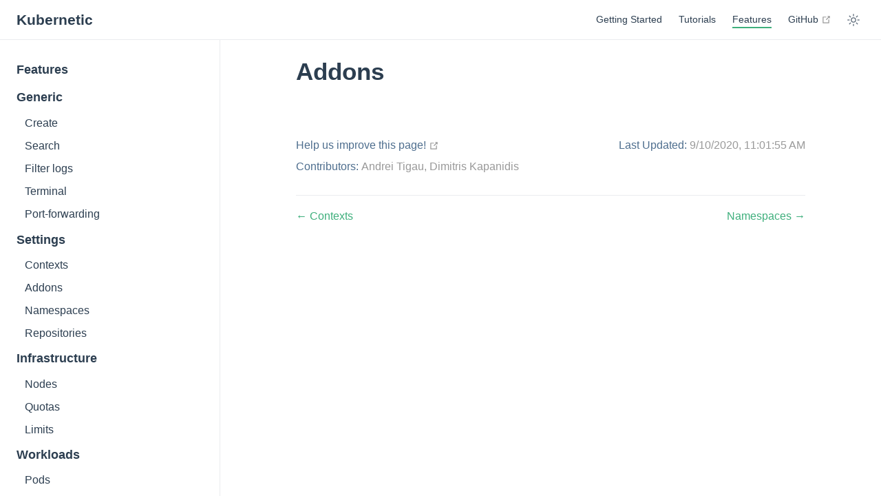

--- FILE ---
content_type: text/html; charset=utf-8
request_url: https://docs.kubernetic.com/features/settings/addons.html?url=https%3A%2F%2Fdocs.kubernetic.com%2Ffeatures%2Fsettings%2Faddons
body_size: 3643
content:
<!DOCTYPE html><html lang="en-US"><head>
    <meta charset="utf-8">
    <meta name="viewport" content="width=device-width,initial-scale=1">
    <meta name="generator" content="VuePress 2.0.0-beta.35">
    <style>
      :root {
        --c-bg: #fff;
      }
      html.dark {
        --c-bg: #22272e;
      }
      html, body {
        background-color: var(--c-bg);
      }
    </style>
    <script>
      const userMode = localStorage.getItem('vuepress-color-scheme');
			const systemDarkMode = window.matchMedia && window.matchMedia('(prefers-color-scheme: dark)').matches;
			if (userMode === 'dark' || (userMode !== 'light' && systemDarkMode)) {
				document.documentElement.classList.toggle('dark', true);
			}
    </script>
    
    <link rel="modulepreload" href="/assets/app.8e4f3c16.js"><link rel="modulepreload" href="/assets/addons.html.818d591b.js"><link rel="modulepreload" href="/assets/addons.html.0b146529.js">
    <link rel="stylesheet" href="/assets/style.09bcdc3b.css">
  <style type="text/css">.medium-zoom-overlay{position:fixed;top:0;right:0;bottom:0;left:0;opacity:0;transition:opacity .3s;will-change:opacity}.medium-zoom--opened .medium-zoom-overlay{cursor:pointer;cursor:zoom-out;opacity:1}.medium-zoom-image{cursor:pointer;cursor:zoom-in;transition:transform .3s cubic-bezier(.2,0,.2,1)!important}.medium-zoom-image--hidden{visibility:hidden}.medium-zoom-image--opened{position:relative;cursor:pointer;cursor:zoom-out;will-change:transform}</style><script src="https://www.googletagmanager.com/gtag/js?id=UA-11756963-5" async=""></script><link rel="canonical" href="https://docs.kubernetic.com/features/settings/addons.html"><script defer="" data-domain="kubernetic.com" src="https://plausible.apps.harbur.io/js/script.js"></script><title>Addons | Kubernetic</title><meta name="description" content=""></head>
  <body>
    <div id="app"><!--[--><div class="theme-container"><!--[--><header ref_key="navbar" class="navbar"><div class="toggle-sidebar-button" title="toggle sidebar" aria-expanded="false" role="button" tabindex="0"><div class="icon" aria-hidden="true"><span></span><span></span><span></span></div></div><span><a href="/" class=""><!----><span class="site-name">Kubernetic</span></a></span><div class="navbar-items-wrapper" style="max-width: 1343px;"><!--[--><!--]--><nav class="navbar-items can-hide"><!--[--><div class="navbar-item"><a href="/" class="" aria-label="Getting Started"><!--[--><!--]--> Getting Started <!--[--><!--]--></a></div><div class="navbar-item"><a href="/tutorials/" class="" aria-label="Tutorials"><!--[--><!--]--> Tutorials <!--[--><!--]--></a></div><div class="navbar-item"><a href="/features/" class="router-link-active" aria-label="Features"><!--[--><!--]--> Features <!--[--><!--]--></a></div><div class="navbar-item"><a class="external-link" href="https://github.com/harbur/kubernetic" rel="noopener noreferrer" target="_blank" aria-label="GitHub"><!--[--><!--]--> GitHub <span><svg class="external-link-icon" xmlns="http://www.w3.org/2000/svg" aria-hidden="true" focusable="false" x="0px" y="0px" viewBox="0 0 100 100" width="15" height="15"><path fill="currentColor" d="M18.8,85.1h56l0,0c2.2,0,4-1.8,4-4v-32h-8v28h-48v-48h28v-8h-32l0,0c-2.2,0-4,1.8-4,4v56C14.8,83.3,16.6,85.1,18.8,85.1z"></path><polygon fill="currentColor" points="45.7,48.7 51.3,54.3 77.2,28.5 77.2,37.2 85.2,37.2 85.2,14.9 62.8,14.9 62.8,22.9 71.5,22.9"></polygon></svg><span class="external-link-icon-sr-only">open in new window</span></span><!--[--><!--]--></a></div><!--]--></nav><!--[--><!--]--><button class="toggle-dark-button" title="toggle dark mode"><svg style="" class="icon" focusable="false" viewBox="0 0 32 32"><path d="M16 12.005a4 4 0 1 1-4 4a4.005 4.005 0 0 1 4-4m0-2a6 6 0 1 0 6 6a6 6 0 0 0-6-6z" fill="currentColor"></path><path d="M5.394 6.813l1.414-1.415l3.506 3.506L8.9 10.318z" fill="currentColor"></path><path d="M2 15.005h5v2H2z" fill="currentColor"></path><path d="M5.394 25.197L8.9 21.691l1.414 1.415l-3.506 3.505z" fill="currentColor"></path><path d="M15 25.005h2v5h-2z" fill="currentColor"></path><path d="M21.687 23.106l1.414-1.415l3.506 3.506l-1.414 1.414z" fill="currentColor"></path><path d="M25 15.005h5v2h-5z" fill="currentColor"></path><path d="M21.687 8.904l3.506-3.506l1.414 1.415l-3.506 3.505z" fill="currentColor"></path><path d="M15 2.005h2v5h-2z" fill="currentColor"></path></svg><svg style="display:none;" class="icon" focusable="false" viewBox="0 0 32 32"><path d="M13.502 5.414a15.075 15.075 0 0 0 11.594 18.194a11.113 11.113 0 0 1-7.975 3.39c-.138 0-.278.005-.418 0a11.094 11.094 0 0 1-3.2-21.584M14.98 3a1.002 1.002 0 0 0-.175.016a13.096 13.096 0 0 0 1.825 25.981c.164.006.328 0 .49 0a13.072 13.072 0 0 0 10.703-5.555a1.01 1.01 0 0 0-.783-1.565A13.08 13.08 0 0 1 15.89 4.38A1.015 1.015 0 0 0 14.98 3z" fill="currentColor"></path></svg></button><!----></div></header><!--]--><div class="sidebar-mask"></div><!--[--><aside class="sidebar"><nav class="navbar-items"><!--[--><div class="navbar-item"><a href="/" class="" aria-label="Getting Started"><!--[--><!--]--> Getting Started <!--[--><!--]--></a></div><div class="navbar-item"><a href="/tutorials/" class="" aria-label="Tutorials"><!--[--><!--]--> Tutorials <!--[--><!--]--></a></div><div class="navbar-item"><a href="/features/" class="router-link-active" aria-label="Features"><!--[--><!--]--> Features <!--[--><!--]--></a></div><div class="navbar-item"><a class="external-link" href="https://github.com/harbur/kubernetic" rel="noopener noreferrer" target="_blank" aria-label="GitHub"><!--[--><!--]--> GitHub <span><svg class="external-link-icon" xmlns="http://www.w3.org/2000/svg" aria-hidden="true" focusable="false" x="0px" y="0px" viewBox="0 0 100 100" width="15" height="15"><path fill="currentColor" d="M18.8,85.1h56l0,0c2.2,0,4-1.8,4-4v-32h-8v28h-48v-48h28v-8h-32l0,0c-2.2,0-4,1.8-4,4v56C14.8,83.3,16.6,85.1,18.8,85.1z"></path><polygon fill="currentColor" points="45.7,48.7 51.3,54.3 77.2,28.5 77.2,37.2 85.2,37.2 85.2,14.9 62.8,14.9 62.8,22.9 71.5,22.9"></polygon></svg><span class="external-link-icon-sr-only">open in new window</span></span><!--[--><!--]--></a></div><!--]--></nav><!--[--><!--]--><ul class="sidebar-items"><!--[--><li><a href="/features/" class="router-link-active sidebar-item sidebar-heading" aria-label="Features"><!--[--><!--]--> Features <!--[--><!--]--></a><!----></li><li><p tabindex="0" class="sidebar-item sidebar-heading">Generic <!----></p><ul class="sidebar-item-children"><li><a href="/features/crosssections-features/create.html" class="sidebar-item" aria-label="Create"> Create </a><!----></li><li><a href="/features/crosssections-features/search.html" class="sidebar-item" aria-label="Search"> Search </a><!----></li><li><a href="/features/crosssections-features/filterlogs.html" class="sidebar-item" aria-label="Filter logs"> Filter logs </a><!----></li><li><a href="/features/crosssections-features/terminal.html" class="sidebar-item" aria-label="Terminal"> Terminal </a><!----></li><li><a href="/features/crosssections-features/portforwarding.html" class="sidebar-item" aria-label="Port-forwarding"> Port-forwarding </a><!----></li></ul></li><li><p tabindex="0" class="sidebar-item sidebar-heading active">Settings <!----></p><ul class="sidebar-item-children"><li><a href="/features/settings/contexts.html" class="sidebar-item" aria-label="Contexts"> Contexts </a><!----></li><li><a aria-current="page" href="/features/settings/addons.html" class="router-link-active router-link-exact-active router-link-active sidebar-item active" aria-label="Addons"> Addons </a><!----></li><li><a href="/features/settings/namespaces.html" class="sidebar-item" aria-label="Namespaces"> Namespaces </a><!----></li><li><a href="/features/settings/repositories.html" class="sidebar-item" aria-label="Repositories"> Repositories </a><!----></li></ul></li><li><p tabindex="0" class="sidebar-item sidebar-heading">Infrastructure <!----></p><ul class="sidebar-item-children"><li><a href="/features/infrastructure/nodes.html" class="sidebar-item" aria-label="Nodes"> Nodes </a><!----></li><li><a href="/features/infrastructure/quotas.html" class="sidebar-item" aria-label="Quotas"> Quotas </a><!----></li><li><a href="/features/infrastructure/limits.html" class="sidebar-item" aria-label="Limits"> Limits </a><!----></li></ul></li><li><p tabindex="0" class="sidebar-item sidebar-heading">Workloads <!----></p><ul class="sidebar-item-children"><li><a href="/features/workloads/pods.html" class="sidebar-item" aria-label="Pods"> Pods </a><!----></li><li><a href="/features/workloads/deployments.html" class="sidebar-item" aria-label="Deployments"> Deployments </a><!----></li><li><a href="/features/workloads/statefulsets.html" class="sidebar-item" aria-label="StatefulSets"> StatefulSets </a><!----></li><li><a href="/features/workloads/daemonsets.html" class="sidebar-item" aria-label="DaemonSets"> DaemonSets </a><!----></li><li><a href="/features/workloads/jobs.html" class="sidebar-item" aria-label="Jobs"> Jobs </a><!----></li><li><a href="/features/workloads/cronjobs.html" class="sidebar-item" aria-label="CronJobs"> CronJobs </a><!----></li></ul></li><li><p tabindex="0" class="sidebar-item sidebar-heading">Configuration <!----></p><ul class="sidebar-item-children"><li><a href="/features/configuration/config.html" class="sidebar-item" aria-label="Config"> Config </a><!----></li><li><a href="/features/configuration/secrets.html" class="sidebar-item" aria-label="Secrets"> Secrets </a><!----></li><li><a href="/features/configuration/autoscalers.html" class="sidebar-item" aria-label="Autoscalers"> Autoscalers </a><!----></li></ul></li><li><p tabindex="0" class="sidebar-item sidebar-heading">Networking <!----></p><ul class="sidebar-item-children"><li><a href="/features/networking/services.html" class="sidebar-item" aria-label="Services"> Services </a><!----></li><li><a href="/features/networking/ingresses.html" class="sidebar-item" aria-label="Ingresses"> Ingresses </a><!----></li><li><a href="/features/networking/networkpolicies.html" class="sidebar-item" aria-label="Network policies"> Network policies </a><!----></li></ul></li><li><p tabindex="0" class="sidebar-item sidebar-heading">Storage <!----></p><ul class="sidebar-item-children"><li><a href="/features/storage/volumes.html" class="sidebar-item" aria-label="Volumes"> Volumes </a><!----></li></ul></li><li><p tabindex="0" class="sidebar-item sidebar-heading">Applications <!----></p><ul class="sidebar-item-children"><li><a href="/features/applications/charts.html" class="sidebar-item" aria-label="Charts"> Charts </a><!----></li><li><a href="/features/applications/releases.html" class="sidebar-item" aria-label="Releases"> Releases </a><!----></li></ul></li><li><p tabindex="0" class="sidebar-item sidebar-heading">User Management <!----></p><ul class="sidebar-item-children"><li><a href="/features/user-management/serviceaccounts.html" class="sidebar-item" aria-label="ServiceAccounts"> ServiceAccounts </a><!----></li></ul></li><li><p tabindex="0" class="sidebar-item sidebar-heading">Team <!----></p><ul class="sidebar-item-children"><li><a href="/features/team/config.html" class="sidebar-item" aria-label="Configuration"> Configuration </a><!----></li><li><a href="/features/team/argocd.html" class="sidebar-item" aria-label="ArgoCD"> ArgoCD </a><!----></li><li><a href="/features/team/tekton.html" class="sidebar-item" aria-label="Tekton"> Tekton </a><!----></li></ul></li><!--]--></ul><!--[--><!--]--></aside><!--]--><!--[--><main class="page"><!--[--><!--]--><div class="theme-default-content"><h1 id="addons" tabindex="-1"><a class="header-anchor" href="#addons" aria-hidden="true">#</a> Addons</h1><p>*Since version v.2.10.0</p><p>In the contexts tab, if you click on one of them, a page of addons are available for installation:</p><ul><li>Metrics Server</li><li>Metrics Scraper</li><li>Operator Lifecycle Manager</li></ul><p><img src="/assets/addons.975fa570.png" alt="Addons list" class="medium-zoom-image"></p><p><strong>Metrics Server</strong> is a scalable, efficient source of container resource metrics for Kubernetes built-in autoscaling pipelines. Enable this addon for visualization of resource metrics. For further customization you can install stable/metrics-server helm chart.</p><p><strong>Metrics Scraper</strong> is an addon that scrapes and store a small window of metrics from the Metrics Server in Kubernetes, used to visualize metric graphs</p><p><strong>Operator Lifecycle Manager</strong> extends Kubernetes to provide a declarative way to install, manage, and upgrade Operators and their dependencies in a cluster.</p><p>You can install any of these addons by clicking the button "Install". You can check the YAML file of the installation by clicking the button "Preview".</p><h3 id="installing-the-metrics-solution" tabindex="-1"><a class="header-anchor" href="#installing-the-metrics-solution" aria-hidden="true">#</a> Installing the metrics solution</h3><p>In order to have a complete solution for metrics available for all the workloads (pods, deployments, statefulsets, daemonsets and jobs) you will need to install both Metrics Server, and Metrics Scraper.</p><p>After the installation, go to the workloads screen and choose any category. You should be able to see in the top of the screen a graph, displaying the consumption of all objects in the last 15 minutes, of the selected type. Also, in the Status part, the instantenous consumption for each object will be provided. Users can also select a subset of resources, by marking the checkboxes from the left part of the page, in order to see the consumption for that specific list of items.</p><p><img src="/assets/metrics.1bbedcc8.png" alt="Metrics for pods" class="medium-zoom-image"></p><h3 id="installing-the-operator-lifecycle-manager-olm" tabindex="-1"><a class="header-anchor" href="#installing-the-operator-lifecycle-manager-olm" aria-hidden="true">#</a> Installing the Operator Lifecycle Manager (OLM)</h3><p>Following the installation of the OLM addon, the Operators category in the side bar of the application will appear. In this screen, a list of available operators will be shown.</p><p><img src="/assets/operators.73f8748f.png" alt="Operators list" class="medium-zoom-image"></p><h3 id="uninstalling-addons" tabindex="-1"><a class="header-anchor" href="#uninstalling-addons" aria-hidden="true">#</a> Uninstalling addons</h3><p>Uninstalling addons is as simple as going back to the contexts page, clicking on a context, and then pressing the "Delete" button near the addon that you want to uninstall.</p></div><footer class="page-meta"><div class="meta-item edit-link"><a class="external-link meta-item-label" href="https://github.com/harbur/kubernetic/edit/master/docs/features/settings/addons.md" rel="noopener noreferrer" target="_blank" aria-label="Help us improve this page!"><!--[--><!--]--> Help us improve this page! <span><svg class="external-link-icon" xmlns="http://www.w3.org/2000/svg" aria-hidden="true" focusable="false" x="0px" y="0px" viewBox="0 0 100 100" width="15" height="15"><path fill="currentColor" d="M18.8,85.1h56l0,0c2.2,0,4-1.8,4-4v-32h-8v28h-48v-48h28v-8h-32l0,0c-2.2,0-4,1.8-4,4v56C14.8,83.3,16.6,85.1,18.8,85.1z"></path><polygon fill="currentColor" points="45.7,48.7 51.3,54.3 77.2,28.5 77.2,37.2 85.2,37.2 85.2,14.9 62.8,14.9 62.8,22.9 71.5,22.9"></polygon></svg><span class="external-link-icon-sr-only">open in new window</span></span><!--[--><!--]--></a></div><div class="meta-item last-updated"><span class="meta-item-label">Last Updated: </span><span class="meta-item-info">9/10/2020, 11:01:55 AM</span></div><div class="meta-item contributors"><span class="meta-item-label">Contributors: </span><span class="meta-item-info"><!--[--><!--[--><span class="contributor" title="email: andrei@harbur.io">Andrei Tigau</span><!--[-->, <!--]--><!--]--><!--[--><span class="contributor" title="email: 367397+dkapanidis@users.noreply.github.com">Dimitris Kapanidis</span><!----><!--]--><!--]--></span></div></footer><nav class="page-nav"><p class="inner"><span class="prev"><a aria-label="Contexts" class="" href="/features/settings/contexts"><!--[--><!--]--> Contexts <!--[--><!--]--></a></span><span class="next"><a aria-label="Namespaces" class="" href="/features/settings/namespaces"><!--[--><!--]--> Namespaces <!--[--><!--]--></a></span></p></nav><!--[--><!--]--></main><!--]--></div><!----><!--]--></div>
    <script type="module" src="/assets/app.8e4f3c16.js" defer=""></script>
  

</body></html>

--- FILE ---
content_type: application/javascript; charset=UTF-8
request_url: https://docs.kubernetic.com/assets/Layout.5d903c8c.js
body_size: 5794
content:
var Me=Object.defineProperty,Be=Object.defineProperties;var De=Object.getOwnPropertyDescriptors;var de=Object.getOwnPropertySymbols;var Ne=Object.prototype.hasOwnProperty,Ee=Object.prototype.propertyIsEnumerable;var ve=(l,t,e)=>t in l?Me(l,t,{enumerable:!0,configurable:!0,writable:!0,value:e}):l[t]=e,X=(l,t)=>{for(var e in t||(t={}))Ne.call(t,e)&&ve(l,e,t[e]);if(de)for(var e of de(t))Ee.call(t,e)&&ve(l,e,t[e]);return l},Y=(l,t)=>Be(l,De(t));import{_ as Ie,r as I,o as a,c,b as $,f as y,i as P,j as p,k as pe,h as n,F as B,l as R,m as w,a as g,t as T,n as W,p as J,q as C,w as M,s as he,v as x,d as U,x as j,y as Pe,z as Re,A as He,B as Q,C as Z,D as V,E as _e,G as fe,H,u as me,g as D,T as be,I as z,J as Ae,K as G,L as K,M as ze,N as Oe,O as ee,P as ge,Q as ke,e as Fe,R as $e,S as We,U as q,V as te,W as Ue,X as je,Y as Ve,Z as Ge}from"./app.8e4f3c16.js";const Ke={},qe={class:"theme-default-content custom"};function Xe(l,t){const e=I("Content");return a(),c("div",qe,[$(e)])}var Ye=Ie(Ke,[["render",Xe]]);const Je={key:0,class:"features"},Qe=y({setup(l){const t=P(),e=p(()=>pe(t.value.features)?t.value.features:[]);return(i,r)=>n(e).length?(a(),c("div",Je,[(a(!0),c(B,null,R(n(e),_=>(a(),c("div",{key:_.title,class:"feature"},[g("h2",null,T(_.title),1),g("p",null,T(_.details),1)]))),128))])):w("",!0)}}),Ze=["innerHTML"],et=["textContent"],tt=y({setup(l){const t=P(),e=p(()=>t.value.footer),i=p(()=>t.value.footerHtml);return(r,_)=>n(e)?(a(),c(B,{key:0},[n(i)?(a(),c("div",{key:0,class:"footer",innerHTML:n(e)},null,8,Ze)):(a(),c("div",{key:1,class:"footer",textContent:T(n(e))},null,8,et))],64)):w("",!0)}}),nt=["href","rel","target","aria-label"],at=y({inheritAttrs:!1}),E=y(Y(X({},at),{props:{item:{type:Object,required:!0}},setup(l){const t=l,e=W(),i=He(),{item:r}=J(t),_=p(()=>j(r.value.link)),f=p(()=>Pe(r.value.link)||Re(r.value.link)),h=p(()=>{if(!f.value){if(r.value.target)return r.value.target;if(_.value)return"_blank"}}),s=p(()=>h.value==="_blank"),o=p(()=>!_.value&&!f.value&&!s.value),u=p(()=>{if(!f.value){if(r.value.rel)return r.value.rel;if(s.value)return"noopener noreferrer"}}),d=p(()=>r.value.ariaLabel||r.value.text),v=p(()=>{const L=Object.keys(i.value.locales);return L.length?!L.some(m=>m===r.value.link):r.value.link!=="/"}),b=p(()=>v.value?e.path.startsWith(r.value.link):!1),k=p(()=>o.value?r.value.activeMatch?new RegExp(r.value.activeMatch).test(e.path):b.value:!1);return(L,m)=>{const S=I("RouterLink"),N=I("ExternalLinkIcon");return n(o)?(a(),C(S,he({key:0,class:{"router-link-active":n(k)},to:n(r).link,"aria-label":n(d)},L.$attrs),{default:M(()=>[x(L.$slots,"before"),U(" "+T(n(r).text)+" ",1),x(L.$slots,"after")]),_:3},16,["class","to","aria-label"])):(a(),c("a",he({key:1,class:"external-link",href:n(r).link,rel:n(u),target:n(h),"aria-label":n(d)},L.$attrs),[x(L.$slots,"before"),U(" "+T(n(r).text)+" ",1),n(s)?(a(),C(N,{key:0})):w("",!0),x(L.$slots,"after")],16,nt))}}})),st={class:"hero"},rt={key:0,id:"main-title"},ot={key:1,class:"description"},lt={key:2,class:"actions"},ut=y({setup(l){const t=P(),e=Q(),i=Z(),r=p(()=>i.value&&t.value.heroImageDark!==void 0?t.value.heroImageDark:t.value.heroImage),_=p(()=>t.value.heroText===null?null:t.value.heroText||e.value.title||"Hello"),f=p(()=>t.value.heroAlt||_.value||"hero"),h=p(()=>t.value.tagline===null?null:t.value.tagline||e.value.description||"Welcome to your VuePress site"),s=p(()=>pe(t.value.actions)?t.value.actions.map(({text:u,link:d,type:v="primary"})=>({text:u,link:d,type:v})):[]),o=()=>{if(!r.value)return null;const u=V("img",{src:_e(r.value),alt:f.value});return t.value.heroImageDark===void 0?u:V(fe,u)};return(u,d)=>(a(),c("header",st,[$(o),n(_)?(a(),c("h1",rt,T(n(_)),1)):w("",!0),n(h)?(a(),c("p",ot,T(n(h)),1)):w("",!0),n(s).length?(a(),c("p",lt,[(a(!0),c(B,null,R(n(s),v=>(a(),C(E,{key:v.text,class:H(["action-button",[v.type]]),item:v},null,8,["class","item"]))),128))])):w("",!0)]))}}),it={class:"home"},ct=y({setup(l){return(t,e)=>(a(),c("main",it,[$(ut),$(Qe),$(Ye),$(tt)]))}}),dt=y({setup(l){const t=me(),e=Q(),i=D(),r=Z(),_=p(()=>i.value.home||t.value),f=p(()=>e.value.title),h=p(()=>r.value&&i.value.logoDark!==void 0?i.value.logoDark:i.value.logo),s=()=>{if(!h.value)return null;const o=V("img",{class:"logo",src:_e(h.value),alt:f.value});return i.value.logoDark===void 0?o:V(fe,o)};return(o,u)=>{const d=I("RouterLink");return a(),C(d,{to:n(_)},{default:M(()=>[$(s),n(f)?(a(),c("span",{key:0,class:H(["site-name",{"can-hide":n(h)}])},T(n(f)),3)):w("",!0)]),_:1},8,["to"])}}}),Le=y({setup(l){const t=i=>{i.style.height=i.scrollHeight+"px"},e=i=>{i.style.height=""};return(i,r)=>(a(),C(be,{name:"dropdown",onEnter:t,onAfterEnter:e,onBeforeLeave:t},{default:M(()=>[x(i.$slots,"default")]),_:3}))}}),vt=["aria-label"],pt={class:"title"},ht=g("span",{class:"arrow down"},null,-1),_t=["aria-label"],ft={class:"title"},mt={class:"navbar-dropdown"},bt={class:"navbar-dropdown-subtitle"},gt={key:1},kt={class:"navbar-dropdown-subitem-wrapper"},$t=y({props:{item:{type:Object,required:!0}},setup(l){const t=l,{item:e}=J(t),i=p(()=>e.value.ariaLabel||e.value.text),r=z(!1),_=W();Ae(()=>_.path,()=>{r.value=!1});const f=s=>{s.detail===0?r.value=!r.value:r.value=!1},h=(s,o)=>o[o.length-1]===s;return(s,o)=>(a(),c("div",{class:H(["navbar-dropdown-wrapper",{open:r.value}])},[g("button",{class:"navbar-dropdown-title",type:"button","aria-label":n(i),onClick:f},[g("span",pt,T(n(e).text),1),ht],8,vt),g("button",{class:"navbar-dropdown-title-mobile",type:"button","aria-label":n(i),onClick:o[0]||(o[0]=u=>r.value=!r.value)},[g("span",ft,T(n(e).text),1),g("span",{class:H(["arrow",r.value?"down":"right"])},null,2)],8,_t),$(Le,null,{default:M(()=>[G(g("ul",mt,[(a(!0),c(B,null,R(n(e).children,u=>(a(),c("li",{key:u.text,class:"navbar-dropdown-item"},[u.children?(a(),c(B,{key:0},[g("h4",bt,[u.link?(a(),C(E,{key:0,item:u,onFocusout:d=>h(u,n(e).children)&&u.children.length===0&&(r.value=!1)},null,8,["item","onFocusout"])):(a(),c("span",gt,T(u.text),1))]),g("ul",kt,[(a(!0),c(B,null,R(u.children,d=>(a(),c("li",{key:d.link,class:"navbar-dropdown-subitem"},[$(E,{item:d,onFocusout:v=>h(d,u.children)&&h(u,n(e).children)&&(r.value=!1)},null,8,["item","onFocusout"])]))),128))])],64)):(a(),C(E,{key:1,item:u,onFocusout:d=>h(u,n(e).children)&&(r.value=!1)},null,8,["item","onFocusout"]))]))),128))],512),[[K,r.value]])]),_:1})],2))}}),ye=l=>decodeURI(l).replace(/#.*$/,"").replace(/(index)?\.(md|html)$/,""),Lt=(l,t)=>{if(t.hash===l)return!0;const e=ye(t.path),i=ye(l);return e===i},we=(l,t)=>l.link&&Lt(l.link,t)?!0:l.children?l.children.some(e=>we(e,t)):!1,xe=l=>!j(l)||/github\.com/.test(l)?"GitHub":/bitbucket\.org/.test(l)?"Bitbucket":/gitlab\.com/.test(l)?"GitLab":/gitee\.com/.test(l)?"Gitee":null,yt={GitHub:":repo/edit/:branch/:path",GitLab:":repo/-/edit/:branch/:path",Gitee:":repo/edit/:branch/:path",Bitbucket:":repo/src/:branch/:path?mode=edit&spa=0&at=:branch&fileviewer=file-view-default"},wt=({docsRepo:l,editLinkPattern:t})=>{if(t)return t;const e=xe(l);return e!==null?yt[e]:null},xt=({docsRepo:l,docsBranch:t,docsDir:e,filePathRelative:i,editLinkPattern:r})=>{if(!i)return null;const _=wt({docsRepo:l,editLinkPattern:r});return _?_.replace(/:repo/,j(l)?l:`https://github.com/${l}`).replace(/:branch/,t).replace(/:path/,ze(`${Oe(e)}/${i}`)):null},Ct={key:0,class:"navbar-items"},Ce=y({setup(l){const t=()=>{const o=ee(),u=me(),d=Q(),v=D();return p(()=>{var S,N;const b=Object.keys(d.value.locales);if(b.length<2)return[];const k=o.currentRoute.value.path,L=o.currentRoute.value.fullPath;return[{text:(S=v.value.selectLanguageText)!=null?S:"unknown language",ariaLabel:(N=v.value.selectLanguageAriaLabel)!=null?N:"unkown language",children:b.map(A=>{var se,re,oe,le,ue,ie;const O=(re=(se=d.value.locales)==null?void 0:se[A])!=null?re:{},ne=(le=(oe=v.value.locales)==null?void 0:oe[A])!=null?le:{},ae=`${O.lang}`,Te=(ue=ne.selectLanguageName)!=null?ue:ae;let F;if(ae===d.value.lang)F=L;else{const ce=k.replace(u.value,A);o.getRoutes().some(Se=>Se.path===ce)?F=ce:F=(ie=ne.home)!=null?ie:A}return{text:Te,link:F}})}]})},e=()=>{const o=D(),u=p(()=>o.value.repo),d=p(()=>u.value?xe(u.value):null),v=p(()=>u.value&&!j(u.value)?`https://github.com/${u.value}`:u.value),b=p(()=>v.value?o.value.repoLabel?o.value.repoLabel:d.value===null?"Source":d.value:null);return p(()=>!v.value||!b.value?[]:[{text:b.value,link:v.value}])},i=o=>ge(o)?ke(o):o.children?Y(X({},o),{children:o.children.map(i)}):o,_=(()=>{const o=D();return p(()=>(o.value.navbar||[]).map(i))})(),f=t(),h=e(),s=p(()=>[..._.value,...f.value,...h.value]);return(o,u)=>n(s).length?(a(),c("nav",Ct,[(a(!0),c(B,null,R(n(s),d=>(a(),c("div",{key:d.text,class:"navbar-item"},[d.children?(a(),C($t,{key:0,item:d},null,8,["item"])):(a(),C(E,{key:1,item:d},null,8,["item"]))]))),128))])):w("",!0)}}),Tt=["title"],St={class:"icon",focusable:"false",viewBox:"0 0 32 32"},Mt=Fe('<path d="M16 12.005a4 4 0 1 1-4 4a4.005 4.005 0 0 1 4-4m0-2a6 6 0 1 0 6 6a6 6 0 0 0-6-6z" fill="currentColor"></path><path d="M5.394 6.813l1.414-1.415l3.506 3.506L8.9 10.318z" fill="currentColor"></path><path d="M2 15.005h5v2H2z" fill="currentColor"></path><path d="M5.394 25.197L8.9 21.691l1.414 1.415l-3.506 3.505z" fill="currentColor"></path><path d="M15 25.005h2v5h-2z" fill="currentColor"></path><path d="M21.687 23.106l1.414-1.415l3.506 3.506l-1.414 1.414z" fill="currentColor"></path><path d="M25 15.005h5v2h-5z" fill="currentColor"></path><path d="M21.687 8.904l3.506-3.506l1.414 1.415l-3.506 3.505z" fill="currentColor"></path><path d="M15 2.005h2v5h-2z" fill="currentColor"></path>',9),Bt=[Mt],Dt={class:"icon",focusable:"false",viewBox:"0 0 32 32"},Nt=g("path",{d:"M13.502 5.414a15.075 15.075 0 0 0 11.594 18.194a11.113 11.113 0 0 1-7.975 3.39c-.138 0-.278.005-.418 0a11.094 11.094 0 0 1-3.2-21.584M14.98 3a1.002 1.002 0 0 0-.175.016a13.096 13.096 0 0 0 1.825 25.981c.164.006.328 0 .49 0a13.072 13.072 0 0 0 10.703-5.555a1.01 1.01 0 0 0-.783-1.565A13.08 13.08 0 0 1 15.89 4.38A1.015 1.015 0 0 0 14.98 3z",fill:"currentColor"},null,-1),Et=[Nt],It=y({setup(l){const t=D(),e=Z(),i=()=>{e.value=!e.value};return(r,_)=>(a(),c("button",{class:"toggle-dark-button",title:n(t).toggleDarkMode,onClick:i},[G((a(),c("svg",St,Bt,512)),[[K,!n(e)]]),G((a(),c("svg",Dt,Et,512)),[[K,n(e)]])],8,Tt))}}),Pt=["title"],Rt=g("div",{class:"icon","aria-hidden":"true"},[g("span"),g("span"),g("span")],-1),Ht=[Rt],At=y({emits:["toggle"],setup(l){const t=D();return(e,i)=>(a(),c("div",{class:"toggle-sidebar-button",title:n(t).toggleSidebar,"aria-expanded":"false",role:"button",tabindex:"0",onClick:i[0]||(i[0]=r=>e.$emit("toggle"))},Ht,8,Pt))}}),zt=y({emits:["toggle-sidebar"],setup(l){const t=D(),e=z(null),i=z(null),r=z(0),_=p(()=>r.value?{maxWidth:r.value+"px"}:{}),f=p(()=>t.value.darkMode);$e(()=>{const s=719,o=h(e.value,"paddingLeft")+h(e.value,"paddingRight"),u=()=>{var d;window.innerWidth<=s?r.value=0:r.value=e.value.offsetWidth-o-(((d=i.value)==null?void 0:d.offsetWidth)||0)};u(),window.addEventListener("resize",u,!1),window.addEventListener("orientationchange",u,!1)});function h(s,o){var v,b,k;const u=(k=(b=(v=s==null?void 0:s.ownerDocument)==null?void 0:v.defaultView)==null?void 0:b.getComputedStyle(s,null))==null?void 0:k[o],d=Number.parseInt(u,10);return Number.isNaN(d)?0:d}return(s,o)=>{const u=I("NavbarSearch");return a(),c("header",{ref_key:"navbar",ref:e,class:"navbar"},[$(At,{onToggle:o[0]||(o[0]=d=>s.$emit("toggle-sidebar"))}),g("span",{ref_key:"navbarBrand",ref:i},[$(dt)],512),g("div",{class:"navbar-items-wrapper",style:We(n(_))},[x(s.$slots,"before"),$(Ce,{class:"can-hide"}),x(s.$slots,"after"),n(f)?(a(),C(It,{key:0})):w("",!0),$(u)],4)],512)}}}),Ot={class:"page-meta"},Ft={key:0,class:"meta-item edit-link"},Wt={key:1,class:"meta-item last-updated"},Ut={class:"meta-item-label"},jt={class:"meta-item-info"},Vt={key:2,class:"meta-item contributors"},Gt={class:"meta-item-label"},Kt={class:"meta-item-info"},qt=["title"],Xt=U(", "),Yt=y({setup(l){const t=()=>{const s=D(),o=q(),u=P();return p(()=>{var N,A,O;if(!((A=(N=u.value.editLink)!=null?N:s.value.editLink)!=null?A:!0))return null;const{repo:v,docsRepo:b=v,docsBranch:k="main",docsDir:L="",editLinkText:m}=s.value;if(!b)return null;const S=xt({docsRepo:b,docsBranch:k,docsDir:L,filePathRelative:o.value.filePathRelative,editLinkPattern:(O=u.value.editLinkPattern)!=null?O:s.value.editLinkPattern});return S?{text:m!=null?m:"Edit this page",link:S}:null})},e=()=>{const s=D(),o=q(),u=P();return p(()=>{var b,k,L,m;return!((k=(b=u.value.lastUpdated)!=null?b:s.value.lastUpdated)!=null?k:!0)||!((L=o.value.git)==null?void 0:L.updatedTime)?null:new Date((m=o.value.git)==null?void 0:m.updatedTime).toLocaleString()})},i=()=>{const s=D(),o=q(),u=P();return p(()=>{var v,b,k,L;return((b=(v=u.value.contributors)!=null?v:s.value.contributors)!=null?b:!0)&&(L=(k=o.value.git)==null?void 0:k.contributors)!=null?L:null})},r=D(),_=t(),f=e(),h=i();return(s,o)=>{const u=I("ClientOnly");return a(),c("footer",Ot,[n(_)?(a(),c("div",Ft,[$(E,{class:"meta-item-label",item:n(_)},null,8,["item"])])):w("",!0),n(f)?(a(),c("div",Wt,[g("span",Ut,T(n(r).lastUpdatedText)+": ",1),$(u,null,{default:M(()=>[g("span",jt,T(n(f)),1)]),_:1})])):w("",!0),n(h)&&n(h).length?(a(),c("div",Vt,[g("span",Gt,T(n(r).contributorsText)+": ",1),g("span",Kt,[(a(!0),c(B,null,R(n(h),(d,v)=>(a(),c(B,{key:v},[g("span",{class:"contributor",title:`email: ${d.email}`},T(d.name),9,qt),v!==n(h).length-1?(a(),c(B,{key:0},[Xt],64)):w("",!0)],64))),128))])])):w("",!0)])}}}),Jt={key:0,class:"page-nav"},Qt={class:"inner"},Zt={key:0,class:"prev"},en={key:1,class:"next"},tn=y({setup(l){const t=s=>s===!1?null:ge(s)?ke(s):Ue(s)?s:!1,e=(s,o,u)=>{const d=s.findIndex(v=>v.link===o);if(d!==-1){const v=s[d+u];return(v==null?void 0:v.link)?v:null}for(const v of s)if(v.children){const b=e(v.children,o,u);if(b)return b}return null},i=P(),r=te(),_=W(),f=p(()=>{const s=t(i.value.prev);return s!==!1?s:e(r.value,_.path,-1)}),h=p(()=>{const s=t(i.value.next);return s!==!1?s:e(r.value,_.path,1)});return(s,o)=>n(f)||n(h)?(a(),c("nav",Jt,[g("p",Qt,[n(f)?(a(),c("span",Zt,[$(E,{item:n(f)},null,8,["item"])])):w("",!0),n(h)?(a(),c("span",en,[$(E,{item:n(h)},null,8,["item"])])):w("",!0)])])):w("",!0)}}),nn={class:"page"},an={class:"theme-default-content"},sn=y({setup(l){return(t,e)=>{const i=I("Content");return a(),c("main",nn,[x(t.$slots,"top"),g("div",an,[$(i)]),$(Yt),$(tn),x(t.$slots,"bottom")])}}}),rn={class:"sidebar-item-children"},on=y({props:{item:{type:Object,required:!0},depth:{type:Number,required:!1,default:0}},setup(l){const t=l,{item:e,depth:i}=J(t),r=W(),_=ee(),f=p(()=>we(e.value,r)),h=p(()=>({"sidebar-item":!0,"sidebar-heading":i.value===0,active:f.value,collapsible:e.value.collapsible})),s=z(!0),o=z(void 0);return e.value.collapsible&&(s.value=f.value,o.value=()=>{s.value=!s.value},_.afterEach(()=>{s.value=f.value})),(u,d)=>{var b;const v=I("SidebarItem",!0);return a(),c("li",null,[n(e).link?(a(),C(E,{key:0,class:H(n(h)),item:n(e)},null,8,["class","item"])):(a(),c("p",{key:1,tabindex:"0",class:H(n(h)),onClick:d[0]||(d[0]=(...k)=>o.value&&o.value(...k)),onKeydown:d[1]||(d[1]=je((...k)=>o.value&&o.value(...k),["enter"]))},[U(T(n(e).text)+" ",1),n(e).collapsible?(a(),c("span",{key:0,class:H(["arrow",s.value?"down":"right"])},null,2)):w("",!0)],34)),((b=n(e).children)==null?void 0:b.length)?(a(),C(Le,{key:2},{default:M(()=>[G(g("ul",rn,[(a(!0),c(B,null,R(n(e).children,k=>(a(),C(v,{key:`${n(i)}${k.text}${k.link}`,item:k,depth:n(i)+1},null,8,["item","depth"]))),128))],512),[[K,s.value]])]),_:1})):w("",!0)])}}}),ln={key:0,class:"sidebar-items"},un=y({setup(l){const t=te();return(e,i)=>n(t).length?(a(),c("ul",ln,[(a(!0),c(B,null,R(n(t),r=>(a(),C(on,{key:r.link||r.text,item:r},null,8,["item"]))),128))])):w("",!0)}}),cn={class:"sidebar"},dn=y({setup(l){return(t,e)=>(a(),c("aside",cn,[$(Ce),x(t.$slots,"top"),$(un),x(t.$slots,"bottom")]))}}),hn=y({setup(l){const t=q(),e=P(),i=D(),r=p(()=>e.value.navbar!==!1&&i.value.navbar!==!1),_=te(),f=z(!1),h=m=>{f.value=typeof m=="boolean"?m:!f.value},s={x:0,y:0},o=m=>{s.x=m.changedTouches[0].clientX,s.y=m.changedTouches[0].clientY},u=m=>{const S=m.changedTouches[0].clientX-s.x,N=m.changedTouches[0].clientY-s.y;Math.abs(S)>Math.abs(N)&&Math.abs(S)>40&&(S>0&&s.x<=80?h(!0):h(!1))},d=p(()=>[{"no-navbar":!r.value,"no-sidebar":!_.value.length,"sidebar-open":f.value},e.value.pageClass]);let v;$e(()=>{v=ee().afterEach(()=>{h(!1)})}),Ve(()=>{v()});const b=Ge(),k=b.resolve,L=b.pending;return(m,S)=>(a(),c("div",{class:H(["theme-container",n(d)]),onTouchstart:o,onTouchend:u},[x(m.$slots,"navbar",{},()=>[n(r)?(a(),C(zt,{key:0,onToggleSidebar:h},{before:M(()=>[x(m.$slots,"navbar-before")]),after:M(()=>[x(m.$slots,"navbar-after")]),_:3})):w("",!0)]),g("div",{class:"sidebar-mask",onClick:S[0]||(S[0]=N=>h(!1))}),x(m.$slots,"sidebar",{},()=>[$(dn,null,{top:M(()=>[x(m.$slots,"sidebar-top")]),bottom:M(()=>[x(m.$slots,"sidebar-bottom")]),_:3})]),x(m.$slots,"page",{},()=>[n(e).home?(a(),C(ct,{key:0})):(a(),C(be,{key:1,name:"fade-slide-y",mode:"out-in",onBeforeEnter:n(k),onBeforeLeave:n(L)},{default:M(()=>[(a(),C(sn,{key:n(t).path},{top:M(()=>[x(m.$slots,"page-top")]),bottom:M(()=>[x(m.$slots,"page-bottom")]),_:3}))]),_:3},8,["onBeforeEnter","onBeforeLeave"]))])],34))}});export{hn as default};


--- FILE ---
content_type: application/javascript; charset=UTF-8
request_url: https://docs.kubernetic.com/assets/app.8e4f3c16.js
body_size: 53537
content:
var Oa=Object.defineProperty,xa=Object.defineProperties;var Pa=Object.getOwnPropertyDescriptors;var js=Object.getOwnPropertySymbols;var ka=Object.prototype.hasOwnProperty,La=Object.prototype.propertyIsEnumerable;var Ms=(e,t,n)=>t in e?Oa(e,t,{enumerable:!0,configurable:!0,writable:!0,value:n}):e[t]=n,Ze=(e,t)=>{for(var n in t||(t={}))ka.call(t,n)&&Ms(e,n,t[n]);if(js)for(var n of js(t))La.call(t,n)&&Ms(e,n,t[n]);return e},Sn=(e,t)=>xa(e,Pa(t));const Cs={};function _r(e,t){const n=Object.create(null),r=e.split(",");for(let s=0;s<r.length;s++)n[r[s]]=!0;return t?s=>!!n[s.toLowerCase()]:s=>!!n[s]}const Ca="itemscope,allowfullscreen,formnovalidate,ismap,nomodule,novalidate,readonly",Sa=_r(Ca);function Ns(e){return!!e||e===""}function on(e){if(Q(e)){const t={};for(let n=0;n<e.length;n++){const r=e[n],s=me(r)?ja(r):on(r);if(s)for(const o in s)t[o]=s[o]}return t}else{if(me(e))return e;if(be(e))return e}}const Ia=/;(?![^(]*\))/g,Da=/:(.+)/;function ja(e){const t={};return e.split(Ia).forEach(n=>{if(n){const r=n.split(Da);r.length>1&&(t[r[0].trim()]=r[1].trim())}}),t}function je(e){let t="";if(me(e))t=e;else if(Q(e))for(let n=0;n<e.length;n++){const r=je(e[n]);r&&(t+=r+" ")}else if(be(e))for(const n in e)e[n]&&(t+=n+" ");return t.trim()}const In=e=>e==null?"":Q(e)||be(e)&&(e.toString===Fs||!te(e.toString))?JSON.stringify(e,Vs,2):String(e),Vs=(e,t)=>t&&t.__v_isRef?Vs(e,t.value):Nt(t)?{[`Map(${t.size})`]:[...t.entries()].reduce((n,[r,s])=>(n[`${r} =>`]=s,n),{})}:zs(t)?{[`Set(${t.size})`]:[...t.values()]}:be(t)&&!Q(t)&&!$s(t)?String(t):t,fe={},Mt=[],Ke=()=>{},Ma=()=>!1,Na=/^on[^a-z]/,an=e=>Na.test(e),gr=e=>e.startsWith("onUpdate:"),Ae=Object.assign,br=(e,t)=>{const n=e.indexOf(t);n>-1&&e.splice(n,1)},Va=Object.prototype.hasOwnProperty,oe=(e,t)=>Va.call(e,t),Q=Array.isArray,Nt=e=>Dn(e)==="[object Map]",zs=e=>Dn(e)==="[object Set]",te=e=>typeof e=="function",me=e=>typeof e=="string",Er=e=>typeof e=="symbol",be=e=>e!==null&&typeof e=="object",Hs=e=>be(e)&&te(e.then)&&te(e.catch),Fs=Object.prototype.toString,Dn=e=>Fs.call(e),za=e=>Dn(e).slice(8,-1),$s=e=>Dn(e)==="[object Object]",yr=e=>me(e)&&e!=="NaN"&&e[0]!=="-"&&""+parseInt(e,10)===e,ln=_r(",key,ref,ref_for,ref_key,onVnodeBeforeMount,onVnodeMounted,onVnodeBeforeUpdate,onVnodeUpdated,onVnodeBeforeUnmount,onVnodeUnmounted"),jn=e=>{const t=Object.create(null);return n=>t[n]||(t[n]=e(n))},Ha=/-(\w)/g,Ye=jn(e=>e.replace(Ha,(t,n)=>n?n.toUpperCase():"")),Fa=/\B([A-Z])/g,_t=jn(e=>e.replace(Fa,"-$1").toLowerCase()),Mn=jn(e=>e.charAt(0).toUpperCase()+e.slice(1)),wr=jn(e=>e?`on${Mn(e)}`:""),cn=(e,t)=>!Object.is(e,t),Tr=(e,t)=>{for(let n=0;n<e.length;n++)e[n](t)},Nn=(e,t,n)=>{Object.defineProperty(e,t,{configurable:!0,enumerable:!1,value:n})},Bs=e=>{const t=parseFloat(e);return isNaN(t)?e:t};let Us;const $a=()=>Us||(Us=typeof globalThis!="undefined"?globalThis:typeof self!="undefined"?self:typeof window!="undefined"?window:typeof global!="undefined"?global:{});let Je;const Vn=[];class Ba{constructor(t=!1){this.active=!0,this.effects=[],this.cleanups=[],!t&&Je&&(this.parent=Je,this.index=(Je.scopes||(Je.scopes=[])).push(this)-1)}run(t){if(this.active)try{return this.on(),t()}finally{this.off()}}on(){this.active&&(Vn.push(this),Je=this)}off(){this.active&&(Vn.pop(),Je=Vn[Vn.length-1])}stop(t){if(this.active){if(this.effects.forEach(n=>n.stop()),this.cleanups.forEach(n=>n()),this.scopes&&this.scopes.forEach(n=>n.stop(!0)),this.parent&&!t){const n=this.parent.scopes.pop();n&&n!==this&&(this.parent.scopes[this.index]=n,n.index=this.index)}this.active=!1}}}function Ua(e,t){t=t||Je,t&&t.active&&t.effects.push(e)}function Ka(){return Je}function qa(e){Je&&Je.cleanups.push(e)}const Ar=e=>{const t=new Set(e);return t.w=0,t.n=0,t},Ks=e=>(e.w&it)>0,qs=e=>(e.n&it)>0,Wa=({deps:e})=>{if(e.length)for(let t=0;t<e.length;t++)e[t].w|=it},Ga=e=>{const{deps:t}=e;if(t.length){let n=0;for(let r=0;r<t.length;r++){const s=t[r];Ks(s)&&!qs(s)?s.delete(e):t[n++]=s,s.w&=~it,s.n&=~it}t.length=n}},Rr=new WeakMap;let un=0,it=1;const Or=30,Vt=[];let gt;const bt=Symbol(""),xr=Symbol("");class Pr{constructor(t,n=null,r){this.fn=t,this.scheduler=n,this.active=!0,this.deps=[],Ua(this,r)}run(){if(!this.active)return this.fn();if(!Vt.length||!Vt.includes(this))try{return Vt.push(gt=this),Ya(),it=1<<++un,un<=Or?Wa(this):Ws(this),this.fn()}finally{un<=Or&&Ga(this),it=1<<--un,Et(),Vt.pop();const t=Vt.length;gt=t>0?Vt[t-1]:void 0}}stop(){this.active&&(Ws(this),this.onStop&&this.onStop(),this.active=!1)}}function Ws(e){const{deps:t}=e;if(t.length){for(let n=0;n<t.length;n++)t[n].delete(e);t.length=0}}let zt=!0;const kr=[];function Ht(){kr.push(zt),zt=!1}function Ya(){kr.push(zt),zt=!0}function Et(){const e=kr.pop();zt=e===void 0?!0:e}function Me(e,t,n){if(!Gs())return;let r=Rr.get(e);r||Rr.set(e,r=new Map);let s=r.get(n);s||r.set(n,s=Ar()),Ys(s)}function Gs(){return zt&&gt!==void 0}function Ys(e,t){let n=!1;un<=Or?qs(e)||(e.n|=it,n=!Ks(e)):n=!e.has(gt),n&&(e.add(gt),gt.deps.push(e))}function Xe(e,t,n,r,s,o){const i=Rr.get(e);if(!i)return;let a=[];if(t==="clear")a=[...i.values()];else if(n==="length"&&Q(e))i.forEach((l,c)=>{(c==="length"||c>=r)&&a.push(l)});else switch(n!==void 0&&a.push(i.get(n)),t){case"add":Q(e)?yr(n)&&a.push(i.get("length")):(a.push(i.get(bt)),Nt(e)&&a.push(i.get(xr)));break;case"delete":Q(e)||(a.push(i.get(bt)),Nt(e)&&a.push(i.get(xr)));break;case"set":Nt(e)&&a.push(i.get(bt));break}if(a.length===1)a[0]&&Lr(a[0]);else{const l=[];for(const c of a)c&&l.push(...c);Lr(Ar(l))}}function Lr(e,t){for(const n of Q(e)?e:[...e])(n!==gt||n.allowRecurse)&&(n.scheduler?n.scheduler():n.run())}const Ja=_r("__proto__,__v_isRef,__isVue"),Js=new Set(Object.getOwnPropertyNames(Symbol).map(e=>Symbol[e]).filter(Er)),Qa=Cr(),Za=Cr(!1,!0),Xa=Cr(!0),Qs=el();function el(){const e={};return["includes","indexOf","lastIndexOf"].forEach(t=>{e[t]=function(...n){const r=ie(this);for(let o=0,i=this.length;o<i;o++)Me(r,"get",o+"");const s=r[t](...n);return s===-1||s===!1?r[t](...n.map(ie)):s}}),["push","pop","shift","unshift","splice"].forEach(t=>{e[t]=function(...n){Ht();const r=ie(this)[t].apply(this,n);return Et(),r}}),e}function Cr(e=!1,t=!1){return function(r,s,o){if(s==="__v_isReactive")return!e;if(s==="__v_isReadonly")return e;if(s==="__v_isShallow")return t;if(s==="__v_raw"&&o===(e?t?vl:io:t?oo:so).get(r))return r;const i=Q(r);if(!e&&i&&oe(Qs,s))return Reflect.get(Qs,s,o);const a=Reflect.get(r,s,o);return(Er(s)?Js.has(s):Ja(s))||(e||Me(r,"get",s),t)?a:we(a)?!i||!yr(s)?a.value:a:be(a)?e?Dr(a):Ft(a):a}}const tl=Zs(),nl=Zs(!0);function Zs(e=!1){return function(n,r,s,o){let i=n[r];if(fn(i)&&we(i)&&!we(s))return!1;if(!e&&!fn(s)&&(ao(s)||(s=ie(s),i=ie(i)),!Q(n)&&we(i)&&!we(s)))return i.value=s,!0;const a=Q(n)&&yr(r)?Number(r)<n.length:oe(n,r),l=Reflect.set(n,r,s,o);return n===ie(o)&&(a?cn(s,i)&&Xe(n,"set",r,s):Xe(n,"add",r,s)),l}}function rl(e,t){const n=oe(e,t);e[t];const r=Reflect.deleteProperty(e,t);return r&&n&&Xe(e,"delete",t,void 0),r}function sl(e,t){const n=Reflect.has(e,t);return(!Er(t)||!Js.has(t))&&Me(e,"has",t),n}function ol(e){return Me(e,"iterate",Q(e)?"length":bt),Reflect.ownKeys(e)}const Xs={get:Qa,set:tl,deleteProperty:rl,has:sl,ownKeys:ol},il={get:Xa,set(e,t){return!0},deleteProperty(e,t){return!0}},al=Ae({},Xs,{get:Za,set:nl}),Sr=e=>e,zn=e=>Reflect.getPrototypeOf(e);function Hn(e,t,n=!1,r=!1){e=e.__v_raw;const s=ie(e),o=ie(t);t!==o&&!n&&Me(s,"get",t),!n&&Me(s,"get",o);const{has:i}=zn(s),a=r?Sr:n?Mr:dn;if(i.call(s,t))return a(e.get(t));if(i.call(s,o))return a(e.get(o));e!==s&&e.get(t)}function Fn(e,t=!1){const n=this.__v_raw,r=ie(n),s=ie(e);return e!==s&&!t&&Me(r,"has",e),!t&&Me(r,"has",s),e===s?n.has(e):n.has(e)||n.has(s)}function $n(e,t=!1){return e=e.__v_raw,!t&&Me(ie(e),"iterate",bt),Reflect.get(e,"size",e)}function eo(e){e=ie(e);const t=ie(this);return zn(t).has.call(t,e)||(t.add(e),Xe(t,"add",e,e)),this}function to(e,t){t=ie(t);const n=ie(this),{has:r,get:s}=zn(n);let o=r.call(n,e);o||(e=ie(e),o=r.call(n,e));const i=s.call(n,e);return n.set(e,t),o?cn(t,i)&&Xe(n,"set",e,t):Xe(n,"add",e,t),this}function no(e){const t=ie(this),{has:n,get:r}=zn(t);let s=n.call(t,e);s||(e=ie(e),s=n.call(t,e)),r&&r.call(t,e);const o=t.delete(e);return s&&Xe(t,"delete",e,void 0),o}function ro(){const e=ie(this),t=e.size!==0,n=e.clear();return t&&Xe(e,"clear",void 0,void 0),n}function Bn(e,t){return function(r,s){const o=this,i=o.__v_raw,a=ie(i),l=t?Sr:e?Mr:dn;return!e&&Me(a,"iterate",bt),i.forEach((c,f)=>r.call(s,l(c),l(f),o))}}function Un(e,t,n){return function(...r){const s=this.__v_raw,o=ie(s),i=Nt(o),a=e==="entries"||e===Symbol.iterator&&i,l=e==="keys"&&i,c=s[e](...r),f=n?Sr:t?Mr:dn;return!t&&Me(o,"iterate",l?xr:bt),{next(){const{value:p,done:d}=c.next();return d?{value:p,done:d}:{value:a?[f(p[0]),f(p[1])]:f(p),done:d}},[Symbol.iterator](){return this}}}}function at(e){return function(...t){return e==="delete"?!1:this}}function ll(){const e={get(o){return Hn(this,o)},get size(){return $n(this)},has:Fn,add:eo,set:to,delete:no,clear:ro,forEach:Bn(!1,!1)},t={get(o){return Hn(this,o,!1,!0)},get size(){return $n(this)},has:Fn,add:eo,set:to,delete:no,clear:ro,forEach:Bn(!1,!0)},n={get(o){return Hn(this,o,!0)},get size(){return $n(this,!0)},has(o){return Fn.call(this,o,!0)},add:at("add"),set:at("set"),delete:at("delete"),clear:at("clear"),forEach:Bn(!0,!1)},r={get(o){return Hn(this,o,!0,!0)},get size(){return $n(this,!0)},has(o){return Fn.call(this,o,!0)},add:at("add"),set:at("set"),delete:at("delete"),clear:at("clear"),forEach:Bn(!0,!0)};return["keys","values","entries",Symbol.iterator].forEach(o=>{e[o]=Un(o,!1,!1),n[o]=Un(o,!0,!1),t[o]=Un(o,!1,!0),r[o]=Un(o,!0,!0)}),[e,n,t,r]}const[cl,ul,fl,dl]=ll();function Ir(e,t){const n=t?e?dl:fl:e?ul:cl;return(r,s,o)=>s==="__v_isReactive"?!e:s==="__v_isReadonly"?e:s==="__v_raw"?r:Reflect.get(oe(n,s)&&s in r?n:r,s,o)}const hl={get:Ir(!1,!1)},ml={get:Ir(!1,!0)},pl={get:Ir(!0,!1)},so=new WeakMap,oo=new WeakMap,io=new WeakMap,vl=new WeakMap;function _l(e){switch(e){case"Object":case"Array":return 1;case"Map":case"Set":case"WeakMap":case"WeakSet":return 2;default:return 0}}function gl(e){return e.__v_skip||!Object.isExtensible(e)?0:_l(za(e))}function Ft(e){return fn(e)?e:jr(e,!1,Xs,hl,so)}function bl(e){return jr(e,!1,al,ml,oo)}function Dr(e){return jr(e,!0,il,pl,io)}function jr(e,t,n,r,s){if(!be(e)||e.__v_raw&&!(t&&e.__v_isReactive))return e;const o=s.get(e);if(o)return o;const i=gl(e);if(i===0)return e;const a=new Proxy(e,i===2?r:n);return s.set(e,a),a}function $t(e){return fn(e)?$t(e.__v_raw):!!(e&&e.__v_isReactive)}function fn(e){return!!(e&&e.__v_isReadonly)}function ao(e){return!!(e&&e.__v_isShallow)}function lo(e){return $t(e)||fn(e)}function ie(e){const t=e&&e.__v_raw;return t?ie(t):e}function co(e){return Nn(e,"__v_skip",!0),e}const dn=e=>be(e)?Ft(e):e,Mr=e=>be(e)?Dr(e):e;function uo(e){Gs()&&(e=ie(e),e.dep||(e.dep=Ar()),Ys(e.dep))}function fo(e,t){e=ie(e),e.dep&&Lr(e.dep)}function we(e){return Boolean(e&&e.__v_isRef===!0)}function xe(e){return mo(e,!1)}function ho(e){return mo(e,!0)}function mo(e,t){return we(e)?e:new El(e,t)}class El{constructor(t,n){this.__v_isShallow=n,this.dep=void 0,this.__v_isRef=!0,this._rawValue=n?t:ie(t),this._value=n?t:dn(t)}get value(){return uo(this),this._value}set value(t){t=this.__v_isShallow?t:ie(t),cn(t,this._rawValue)&&(this._rawValue=t,this._value=this.__v_isShallow?t:dn(t),fo(this))}}function yt(e){return we(e)?e.value:e}const yl={get:(e,t,n)=>yt(Reflect.get(e,t,n)),set:(e,t,n,r)=>{const s=e[t];return we(s)&&!we(n)?(s.value=n,!0):Reflect.set(e,t,n,r)}};function po(e){return $t(e)?e:new Proxy(e,yl)}function Xh(e){const t=Q(e)?new Array(e.length):{};for(const n in e)t[n]=Tl(e,n);return t}class wl{constructor(t,n,r){this._object=t,this._key=n,this._defaultValue=r,this.__v_isRef=!0}get value(){const t=this._object[this._key];return t===void 0?this._defaultValue:t}set value(t){this._object[this._key]=t}}function Tl(e,t,n){const r=e[t];return we(r)?r:new wl(e,t,n)}class Al{constructor(t,n,r,s){this._setter=n,this.dep=void 0,this.__v_isRef=!0,this._dirty=!0,this.effect=new Pr(t,()=>{this._dirty||(this._dirty=!0,fo(this))}),this.effect.computed=this,this.effect.active=this._cacheable=!s,this.__v_isReadonly=r}get value(){const t=ie(this);return uo(t),(t._dirty||!t._cacheable)&&(t._dirty=!1,t._value=t.effect.run()),t._value}set value(t){this._setter(t)}}function Rl(e,t,n=!1){let r,s;const o=te(e);return o?(r=e,s=Ke):(r=e.get,s=e.set),new Al(r,s,o||!s,n)}Promise.resolve();function lt(e,t,n,r){let s;try{s=r?e(...r):e()}catch(o){hn(o,t,n)}return s}function He(e,t,n,r){if(te(e)){const o=lt(e,t,n,r);return o&&Hs(o)&&o.catch(i=>{hn(i,t,n)}),o}const s=[];for(let o=0;o<e.length;o++)s.push(He(e[o],t,n,r));return s}function hn(e,t,n,r=!0){const s=t?t.vnode:null;if(t){let o=t.parent;const i=t.proxy,a=n;for(;o;){const c=o.ec;if(c){for(let f=0;f<c.length;f++)if(c[f](e,i,a)===!1)return}o=o.parent}const l=t.appContext.config.errorHandler;if(l){lt(l,null,10,[e,i,a]);return}}Ol(e,n,s,r)}function Ol(e,t,n,r=!0){console.error(e)}let Kn=!1,Nr=!1;const Ne=[];let et=0;const mn=[];let pn=null,Bt=0;const vn=[];let ct=null,Ut=0;const vo=Promise.resolve();let Vr=null,zr=null;function Hr(e){const t=Vr||vo;return e?t.then(this?e.bind(this):e):t}function xl(e){let t=et+1,n=Ne.length;for(;t<n;){const r=t+n>>>1;_n(Ne[r])<e?t=r+1:n=r}return t}function Fr(e){(!Ne.length||!Ne.includes(e,Kn&&e.allowRecurse?et+1:et))&&e!==zr&&(e.id==null?Ne.push(e):Ne.splice(xl(e.id),0,e),_o())}function _o(){!Kn&&!Nr&&(Nr=!0,Vr=vo.then(bo))}function Pl(e){const t=Ne.indexOf(e);t>et&&Ne.splice(t,1)}function go(e,t,n,r){Q(e)?n.push(...e):(!t||!t.includes(e,e.allowRecurse?r+1:r))&&n.push(e),_o()}function kl(e){go(e,pn,mn,Bt)}function Ll(e){go(e,ct,vn,Ut)}function $r(e,t=null){if(mn.length){for(zr=t,pn=[...new Set(mn)],mn.length=0,Bt=0;Bt<pn.length;Bt++)pn[Bt]();pn=null,Bt=0,zr=null,$r(e,t)}}function qn(e){if(vn.length){const t=[...new Set(vn)];if(vn.length=0,ct){ct.push(...t);return}for(ct=t,ct.sort((n,r)=>_n(n)-_n(r)),Ut=0;Ut<ct.length;Ut++)ct[Ut]();ct=null,Ut=0}}const _n=e=>e.id==null?1/0:e.id;function bo(e){Nr=!1,Kn=!0,$r(e),Ne.sort((n,r)=>_n(n)-_n(r));const t=Ke;try{for(et=0;et<Ne.length;et++){const n=Ne[et];n&&n.active!==!1&&lt(n,null,14)}}finally{et=0,Ne.length=0,qn(),Kn=!1,Vr=null,(Ne.length||mn.length||vn.length)&&bo(e)}}function Cl(e,t,...n){const r=e.vnode.props||fe;let s=n;const o=t.startsWith("update:"),i=o&&t.slice(7);if(i&&i in r){const f=`${i==="modelValue"?"model":i}Modifiers`,{number:p,trim:d}=r[f]||fe;d?s=n.map(w=>w.trim()):p&&(s=n.map(Bs))}let a,l=r[a=wr(t)]||r[a=wr(Ye(t))];!l&&o&&(l=r[a=wr(_t(t))]),l&&He(l,e,6,s);const c=r[a+"Once"];if(c){if(!e.emitted)e.emitted={};else if(e.emitted[a])return;e.emitted[a]=!0,He(c,e,6,s)}}function Eo(e,t,n=!1){const r=t.emitsCache,s=r.get(e);if(s!==void 0)return s;const o=e.emits;let i={},a=!1;if(!te(e)){const l=c=>{const f=Eo(c,t,!0);f&&(a=!0,Ae(i,f))};!n&&t.mixins.length&&t.mixins.forEach(l),e.extends&&l(e.extends),e.mixins&&e.mixins.forEach(l)}return!o&&!a?(r.set(e,null),null):(Q(o)?o.forEach(l=>i[l]=null):Ae(i,o),r.set(e,i),i)}function Br(e,t){return!e||!an(t)?!1:(t=t.slice(2).replace(/Once$/,""),oe(e,t[0].toLowerCase()+t.slice(1))||oe(e,_t(t))||oe(e,t))}let Ve=null,yo=null;function Wn(e){const t=Ve;return Ve=e,yo=e&&e.type.__scopeId||null,t}function Sl(e,t=Ve,n){if(!t||e._n)return e;const r=(...s)=>{r._d&&Jo(-1);const o=Wn(t),i=e(...s);return Wn(o),r._d&&Jo(1),i};return r._n=!0,r._c=!0,r._d=!0,r}function Ur(e){const{type:t,vnode:n,proxy:r,withProxy:s,props:o,propsOptions:[i],slots:a,attrs:l,emit:c,render:f,renderCache:p,data:d,setupState:w,ctx:h,inheritAttrs:E}=e;let v,g;const A=Wn(e);try{if(n.shapeFlag&4){const C=s||r;v=We(f.call(C,C,p,o,w,d,h)),g=l}else{const C=t;v=We(C.length>1?C(o,{attrs:l,slots:a,emit:c}):C(o,null)),g=t.props?l:Il(l)}}catch(C){yn.length=0,hn(C,e,1),v=ve($e)}let k=v;if(g&&E!==!1){const C=Object.keys(g),{shapeFlag:z}=k;C.length&&z&(1|6)&&(i&&C.some(gr)&&(g=Dl(g,i)),k=Kt(k,g))}return n.dirs&&(k.dirs=k.dirs?k.dirs.concat(n.dirs):n.dirs),n.transition&&(k.transition=n.transition),v=k,Wn(A),v}const Il=e=>{let t;for(const n in e)(n==="class"||n==="style"||an(n))&&((t||(t={}))[n]=e[n]);return t},Dl=(e,t)=>{const n={};for(const r in e)(!gr(r)||!(r.slice(9)in t))&&(n[r]=e[r]);return n};function jl(e,t,n){const{props:r,children:s,component:o}=e,{props:i,children:a,patchFlag:l}=t,c=o.emitsOptions;if(t.dirs||t.transition)return!0;if(n&&l>=0){if(l&1024)return!0;if(l&16)return r?wo(r,i,c):!!i;if(l&8){const f=t.dynamicProps;for(let p=0;p<f.length;p++){const d=f[p];if(i[d]!==r[d]&&!Br(c,d))return!0}}}else return(s||a)&&(!a||!a.$stable)?!0:r===i?!1:r?i?wo(r,i,c):!0:!!i;return!1}function wo(e,t,n){const r=Object.keys(t);if(r.length!==Object.keys(e).length)return!0;for(let s=0;s<r.length;s++){const o=r[s];if(t[o]!==e[o]&&!Br(n,o))return!0}return!1}function Ml({vnode:e,parent:t},n){for(;t&&t.subTree===e;)(e=t.vnode).el=n,t=t.parent}const Nl=e=>e.__isSuspense;function To(e,t){t&&t.pendingBranch?Q(e)?t.effects.push(...e):t.effects.push(e):Ll(e)}function wt(e,t){if(ye){let n=ye.provides;const r=ye.parent&&ye.parent.provides;r===n&&(n=ye.provides=Object.create(r)),n[e]=t}}function Te(e,t,n=!1){const r=ye||Ve;if(r){const s=r.parent==null?r.vnode.appContext&&r.vnode.appContext.provides:r.parent.provides;if(s&&e in s)return s[e];if(arguments.length>1)return n&&te(t)?t.call(r.proxy):t}}const Ao={};function tt(e,t,n){return Ro(e,t,n)}function Ro(e,t,{immediate:n,deep:r,flush:s,onTrack:o,onTrigger:i}=fe){const a=ye;let l,c=!1,f=!1;if(we(e)?(l=()=>e.value,c=ao(e)):$t(e)?(l=()=>e,r=!0):Q(e)?(f=!0,c=e.some($t),l=()=>e.map(g=>{if(we(g))return g.value;if($t(g))return Tt(g);if(te(g))return lt(g,a,2)})):te(e)?t?l=()=>lt(e,a,2):l=()=>{if(!(a&&a.isUnmounted))return p&&p(),He(e,a,3,[d])}:l=Ke,t&&r){const g=l;l=()=>Tt(g())}let p,d=g=>{p=v.onStop=()=>{lt(g,a,4)}};if(Wt)return d=Ke,t?n&&He(t,a,3,[l(),f?[]:void 0,d]):l(),Ke;let w=f?[]:Ao;const h=()=>{if(!!v.active)if(t){const g=v.run();(r||c||(f?g.some((A,k)=>cn(A,w[k])):cn(g,w)))&&(p&&p(),He(t,a,3,[g,w===Ao?void 0:w,d]),w=g)}else v.run()};h.allowRecurse=!!t;let E;s==="sync"?E=h:s==="post"?E=()=>Ce(h,a&&a.suspense):E=()=>{!a||a.isMounted?kl(h):h()};const v=new Pr(l,E);return t?n?h():w=v.run():s==="post"?Ce(v.run.bind(v),a&&a.suspense):v.run(),()=>{v.stop(),a&&a.scope&&br(a.scope.effects,v)}}function Vl(e,t,n){const r=this.proxy,s=me(e)?e.includes(".")?Oo(r,e):()=>r[e]:e.bind(r,r);let o;te(t)?o=t:(o=t.handler,n=t);const i=ye;qt(this);const a=Ro(s,o.bind(r),n);return i?qt(i):kt(),a}function Oo(e,t){const n=t.split(".");return()=>{let r=e;for(let s=0;s<n.length&&r;s++)r=r[n[s]];return r}}function Tt(e,t){if(!be(e)||e.__v_skip||(t=t||new Set,t.has(e)))return e;if(t.add(e),we(e))Tt(e.value,t);else if(Q(e))for(let n=0;n<e.length;n++)Tt(e[n],t);else if(zs(e)||Nt(e))e.forEach(n=>{Tt(n,t)});else if($s(e))for(const n in e)Tt(e[n],t);return e}function zl(){const e={isMounted:!1,isLeaving:!1,isUnmounting:!1,leavingVNodes:new Map};return rt(()=>{e.isMounted=!0}),Yr(()=>{e.isUnmounting=!0}),e}const Fe=[Function,Array],Hl={name:"BaseTransition",props:{mode:String,appear:Boolean,persisted:Boolean,onBeforeEnter:Fe,onEnter:Fe,onAfterEnter:Fe,onEnterCancelled:Fe,onBeforeLeave:Fe,onLeave:Fe,onAfterLeave:Fe,onLeaveCancelled:Fe,onBeforeAppear:Fe,onAppear:Fe,onAfterAppear:Fe,onAppearCancelled:Fe},setup(e,{slots:t}){const n=ti(),r=zl();let s;return()=>{const o=t.default&&Lo(t.default(),!0);if(!o||!o.length)return;const i=ie(e),{mode:a}=i,l=o[0];if(r.isLeaving)return qr(l);const c=ko(l);if(!c)return qr(l);const f=Kr(c,i,r,n);Wr(c,f);const p=n.subTree,d=p&&ko(p);let w=!1;const{getTransitionKey:h}=c.type;if(h){const E=h();s===void 0?s=E:E!==s&&(s=E,w=!0)}if(d&&d.type!==$e&&(!xt(c,d)||w)){const E=Kr(d,i,r,n);if(Wr(d,E),a==="out-in")return r.isLeaving=!0,E.afterLeave=()=>{r.isLeaving=!1,n.update()},qr(l);a==="in-out"&&c.type!==$e&&(E.delayLeave=(v,g,A)=>{const k=Po(r,d);k[String(d.key)]=d,v._leaveCb=()=>{g(),v._leaveCb=void 0,delete f.delayedLeave},f.delayedLeave=A})}return l}}},xo=Hl;function Po(e,t){const{leavingVNodes:n}=e;let r=n.get(t.type);return r||(r=Object.create(null),n.set(t.type,r)),r}function Kr(e,t,n,r){const{appear:s,mode:o,persisted:i=!1,onBeforeEnter:a,onEnter:l,onAfterEnter:c,onEnterCancelled:f,onBeforeLeave:p,onLeave:d,onAfterLeave:w,onLeaveCancelled:h,onBeforeAppear:E,onAppear:v,onAfterAppear:g,onAppearCancelled:A}=t,k=String(e.key),C=Po(n,e),z=(x,T)=>{x&&He(x,r,9,T)},U={mode:o,persisted:i,beforeEnter(x){let T=a;if(!n.isMounted)if(s)T=E||a;else return;x._leaveCb&&x._leaveCb(!0);const Y=C[k];Y&&xt(e,Y)&&Y.el._leaveCb&&Y.el._leaveCb(),z(T,[x])},enter(x){let T=l,Y=c,K=f;if(!n.isMounted)if(s)T=v||l,Y=g||c,K=A||f;else return;let J=!1;const y=x._enterCb=N=>{J||(J=!0,N?z(K,[x]):z(Y,[x]),U.delayedLeave&&U.delayedLeave(),x._enterCb=void 0)};T?(T(x,y),T.length<=1&&y()):y()},leave(x,T){const Y=String(e.key);if(x._enterCb&&x._enterCb(!0),n.isUnmounting)return T();z(p,[x]);let K=!1;const J=x._leaveCb=y=>{K||(K=!0,T(),y?z(h,[x]):z(w,[x]),x._leaveCb=void 0,C[Y]===e&&delete C[Y])};C[Y]=e,d?(d(x,J),d.length<=1&&J()):J()},clone(x){return Kr(x,t,n,r)}};return U}function qr(e){if(gn(e))return e=Kt(e),e.children=null,e}function ko(e){return gn(e)?e.children?e.children[0]:void 0:e}function Wr(e,t){e.shapeFlag&6&&e.component?Wr(e.component.subTree,t):e.shapeFlag&128?(e.ssContent.transition=t.clone(e.ssContent),e.ssFallback.transition=t.clone(e.ssFallback)):e.transition=t}function Lo(e,t=!1){let n=[],r=0;for(let s=0;s<e.length;s++){const o=e[s];o.type===ke?(o.patchFlag&128&&r++,n=n.concat(Lo(o.children,t))):(t||o.type!==$e)&&n.push(o)}if(r>1)for(let s=0;s<n.length;s++)n[s].patchFlag=-2;return n}function qe(e){return te(e)?{setup:e,name:e.name}:e}const Gn=e=>!!e.type.__asyncLoader;function M(e){te(e)&&(e={loader:e});const{loader:t,loadingComponent:n,errorComponent:r,delay:s=200,timeout:o,suspensible:i=!0,onError:a}=e;let l=null,c,f=0;const p=()=>(f++,l=null,d()),d=()=>{let w;return l||(w=l=t().catch(h=>{if(h=h instanceof Error?h:new Error(String(h)),a)return new Promise((E,v)=>{a(h,()=>E(p()),()=>v(h),f+1)});throw h}).then(h=>w!==l&&l?l:(h&&(h.__esModule||h[Symbol.toStringTag]==="Module")&&(h=h.default),c=h,h)))};return qe({name:"AsyncComponentWrapper",__asyncLoader:d,get __asyncResolved(){return c},setup(){const w=ye;if(c)return()=>Gr(c,w);const h=A=>{l=null,hn(A,w,13,!r)};if(i&&w.suspense||Wt)return d().then(A=>()=>Gr(A,w)).catch(A=>(h(A),()=>r?ve(r,{error:A}):null));const E=xe(!1),v=xe(),g=xe(!!s);return s&&setTimeout(()=>{g.value=!1},s),o!=null&&setTimeout(()=>{if(!E.value&&!v.value){const A=new Error(`Async component timed out after ${o}ms.`);h(A),v.value=A}},o),d().then(()=>{E.value=!0,w.parent&&gn(w.parent.vnode)&&Fr(w.parent.update)}).catch(A=>{h(A),v.value=A}),()=>{if(E.value&&c)return Gr(c,w);if(v.value&&r)return ve(r,{error:v.value});if(n&&!g.value)return ve(n)}}})}function Gr(e,{vnode:{ref:t,props:n,children:r}}){const s=ve(e,n,r);return s.ref=t,s}const gn=e=>e.type.__isKeepAlive;function Fl(e,t){Co(e,"a",t)}function $l(e,t){Co(e,"da",t)}function Co(e,t,n=ye){const r=e.__wdc||(e.__wdc=()=>{let s=n;for(;s;){if(s.isDeactivated)return;s=s.parent}return e()});if(Yn(t,r,n),n){let s=n.parent;for(;s&&s.parent;)gn(s.parent.vnode)&&Bl(r,t,n,s),s=s.parent}}function Bl(e,t,n,r){const s=Yn(t,e,r,!0);Jr(()=>{br(r[t],s)},n)}function Yn(e,t,n=ye,r=!1){if(n){const s=n[e]||(n[e]=[]),o=t.__weh||(t.__weh=(...i)=>{if(n.isUnmounted)return;Ht(),qt(n);const a=He(t,n,e,i);return kt(),Et(),a});return r?s.unshift(o):s.push(o),o}}const nt=e=>(t,n=ye)=>(!Wt||e==="sp")&&Yn(e,t,n),Ul=nt("bm"),rt=nt("m"),Kl=nt("bu"),ql=nt("u"),Yr=nt("bum"),Jr=nt("um"),Wl=nt("sp"),Gl=nt("rtg"),Yl=nt("rtc");function Jl(e,t=ye){Yn("ec",e,t)}let Qr=!0;function Ql(e){const t=Do(e),n=e.proxy,r=e.ctx;Qr=!1,t.beforeCreate&&So(t.beforeCreate,e,"bc");const{data:s,computed:o,methods:i,watch:a,provide:l,inject:c,created:f,beforeMount:p,mounted:d,beforeUpdate:w,updated:h,activated:E,deactivated:v,beforeDestroy:g,beforeUnmount:A,destroyed:k,unmounted:C,render:z,renderTracked:U,renderTriggered:x,errorCaptured:T,serverPrefetch:Y,expose:K,inheritAttrs:J,components:y,directives:N,filters:G}=t;if(c&&Zl(c,r,null,e.appContext.config.unwrapInjectedRef),i)for(const ee in i){const re=i[ee];te(re)&&(r[ee]=re.bind(n))}if(s){const ee=s.call(n,n);be(ee)&&(e.data=Ft(ee))}if(Qr=!0,o)for(const ee in o){const re=o[ee],Ee=te(re)?re.bind(n,n):te(re.get)?re.get.bind(n,n):Ke,Oe=!te(re)&&te(re.set)?re.set.bind(n):Ke,Ie=_e({get:Ee,set:Oe});Object.defineProperty(r,ee,{enumerable:!0,configurable:!0,get:()=>Ie.value,set:ze=>Ie.value=ze})}if(a)for(const ee in a)Io(a[ee],r,n,ee);if(l){const ee=te(l)?l.call(n):l;Reflect.ownKeys(ee).forEach(re=>{wt(re,ee[re])})}f&&So(f,e,"c");function B(ee,re){Q(re)?re.forEach(Ee=>ee(Ee.bind(n))):re&&ee(re.bind(n))}if(B(Ul,p),B(rt,d),B(Kl,w),B(ql,h),B(Fl,E),B($l,v),B(Jl,T),B(Yl,U),B(Gl,x),B(Yr,A),B(Jr,C),B(Wl,Y),Q(K))if(K.length){const ee=e.exposed||(e.exposed={});K.forEach(re=>{Object.defineProperty(ee,re,{get:()=>n[re],set:Ee=>n[re]=Ee})})}else e.exposed||(e.exposed={});z&&e.render===Ke&&(e.render=z),J!=null&&(e.inheritAttrs=J),y&&(e.components=y),N&&(e.directives=N)}function Zl(e,t,n=Ke,r=!1){Q(e)&&(e=Zr(e));for(const s in e){const o=e[s];let i;be(o)?"default"in o?i=Te(o.from||s,o.default,!0):i=Te(o.from||s):i=Te(o),we(i)&&r?Object.defineProperty(t,s,{enumerable:!0,configurable:!0,get:()=>i.value,set:a=>i.value=a}):t[s]=i}}function So(e,t,n){He(Q(e)?e.map(r=>r.bind(t.proxy)):e.bind(t.proxy),t,n)}function Io(e,t,n,r){const s=r.includes(".")?Oo(n,r):()=>n[r];if(me(e)){const o=t[e];te(o)&&tt(s,o)}else if(te(e))tt(s,e.bind(n));else if(be(e))if(Q(e))e.forEach(o=>Io(o,t,n,r));else{const o=te(e.handler)?e.handler.bind(n):t[e.handler];te(o)&&tt(s,o,e)}}function Do(e){const t=e.type,{mixins:n,extends:r}=t,{mixins:s,optionsCache:o,config:{optionMergeStrategies:i}}=e.appContext,a=o.get(t);let l;return a?l=a:!s.length&&!n&&!r?l=t:(l={},s.length&&s.forEach(c=>Jn(l,c,i,!0)),Jn(l,t,i)),o.set(t,l),l}function Jn(e,t,n,r=!1){const{mixins:s,extends:o}=t;o&&Jn(e,o,n,!0),s&&s.forEach(i=>Jn(e,i,n,!0));for(const i in t)if(!(r&&i==="expose")){const a=Xl[i]||n&&n[i];e[i]=a?a(e[i],t[i]):t[i]}return e}const Xl={data:jo,props:At,emits:At,methods:At,computed:At,beforeCreate:Pe,created:Pe,beforeMount:Pe,mounted:Pe,beforeUpdate:Pe,updated:Pe,beforeDestroy:Pe,beforeUnmount:Pe,destroyed:Pe,unmounted:Pe,activated:Pe,deactivated:Pe,errorCaptured:Pe,serverPrefetch:Pe,components:At,directives:At,watch:tc,provide:jo,inject:ec};function jo(e,t){return t?e?function(){return Ae(te(e)?e.call(this,this):e,te(t)?t.call(this,this):t)}:t:e}function ec(e,t){return At(Zr(e),Zr(t))}function Zr(e){if(Q(e)){const t={};for(let n=0;n<e.length;n++)t[e[n]]=e[n];return t}return e}function Pe(e,t){return e?[...new Set([].concat(e,t))]:t}function At(e,t){return e?Ae(Ae(Object.create(null),e),t):t}function tc(e,t){if(!e)return t;if(!t)return e;const n=Ae(Object.create(null),e);for(const r in t)n[r]=Pe(e[r],t[r]);return n}function nc(e,t,n,r=!1){const s={},o={};Nn(o,tr,1),e.propsDefaults=Object.create(null),Mo(e,t,s,o);for(const i in e.propsOptions[0])i in s||(s[i]=void 0);n?e.props=r?s:bl(s):e.type.props?e.props=s:e.props=o,e.attrs=o}function rc(e,t,n,r){const{props:s,attrs:o,vnode:{patchFlag:i}}=e,a=ie(s),[l]=e.propsOptions;let c=!1;if((r||i>0)&&!(i&16)){if(i&8){const f=e.vnode.dynamicProps;for(let p=0;p<f.length;p++){let d=f[p];const w=t[d];if(l)if(oe(o,d))w!==o[d]&&(o[d]=w,c=!0);else{const h=Ye(d);s[h]=Xr(l,a,h,w,e,!1)}else w!==o[d]&&(o[d]=w,c=!0)}}}else{Mo(e,t,s,o)&&(c=!0);let f;for(const p in a)(!t||!oe(t,p)&&((f=_t(p))===p||!oe(t,f)))&&(l?n&&(n[p]!==void 0||n[f]!==void 0)&&(s[p]=Xr(l,a,p,void 0,e,!0)):delete s[p]);if(o!==a)for(const p in o)(!t||!oe(t,p)&&!0)&&(delete o[p],c=!0)}c&&Xe(e,"set","$attrs")}function Mo(e,t,n,r){const[s,o]=e.propsOptions;let i=!1,a;if(t)for(let l in t){if(ln(l))continue;const c=t[l];let f;s&&oe(s,f=Ye(l))?!o||!o.includes(f)?n[f]=c:(a||(a={}))[f]=c:Br(e.emitsOptions,l)||(!(l in r)||c!==r[l])&&(r[l]=c,i=!0)}if(o){const l=ie(n),c=a||fe;for(let f=0;f<o.length;f++){const p=o[f];n[p]=Xr(s,l,p,c[p],e,!oe(c,p))}}return i}function Xr(e,t,n,r,s,o){const i=e[n];if(i!=null){const a=oe(i,"default");if(a&&r===void 0){const l=i.default;if(i.type!==Function&&te(l)){const{propsDefaults:c}=s;n in c?r=c[n]:(qt(s),r=c[n]=l.call(null,t),kt())}else r=l}i[0]&&(o&&!a?r=!1:i[1]&&(r===""||r===_t(n))&&(r=!0))}return r}function No(e,t,n=!1){const r=t.propsCache,s=r.get(e);if(s)return s;const o=e.props,i={},a=[];let l=!1;if(!te(e)){const f=p=>{l=!0;const[d,w]=No(p,t,!0);Ae(i,d),w&&a.push(...w)};!n&&t.mixins.length&&t.mixins.forEach(f),e.extends&&f(e.extends),e.mixins&&e.mixins.forEach(f)}if(!o&&!l)return r.set(e,Mt),Mt;if(Q(o))for(let f=0;f<o.length;f++){const p=Ye(o[f]);Vo(p)&&(i[p]=fe)}else if(o)for(const f in o){const p=Ye(f);if(Vo(p)){const d=o[f],w=i[p]=Q(d)||te(d)?{type:d}:d;if(w){const h=Fo(Boolean,w.type),E=Fo(String,w.type);w[0]=h>-1,w[1]=E<0||h<E,(h>-1||oe(w,"default"))&&a.push(p)}}}const c=[i,a];return r.set(e,c),c}function Vo(e){return e[0]!=="$"}function zo(e){const t=e&&e.toString().match(/^\s*function (\w+)/);return t?t[1]:e===null?"null":""}function Ho(e,t){return zo(e)===zo(t)}function Fo(e,t){return Q(t)?t.findIndex(n=>Ho(n,e)):te(t)&&Ho(t,e)?0:-1}const $o=e=>e[0]==="_"||e==="$stable",es=e=>Q(e)?e.map(We):[We(e)],sc=(e,t,n)=>{const r=Sl((...s)=>es(t(...s)),n);return r._c=!1,r},Bo=(e,t,n)=>{const r=e._ctx;for(const s in e){if($o(s))continue;const o=e[s];if(te(o))t[s]=sc(s,o,r);else if(o!=null){const i=es(o);t[s]=()=>i}}},Uo=(e,t)=>{const n=es(t);e.slots.default=()=>n},oc=(e,t)=>{if(e.vnode.shapeFlag&32){const n=t._;n?(e.slots=ie(t),Nn(t,"_",n)):Bo(t,e.slots={})}else e.slots={},t&&Uo(e,t);Nn(e.slots,tr,1)},ic=(e,t,n)=>{const{vnode:r,slots:s}=e;let o=!0,i=fe;if(r.shapeFlag&32){const a=t._;a?n&&a===1?o=!1:(Ae(s,t),!n&&a===1&&delete s._):(o=!t.$stable,Bo(t,s)),i=t}else t&&(Uo(e,t),i={default:1});if(o)for(const a in s)!$o(a)&&!(a in i)&&delete s[a]};function ac(e,t){const n=Ve;if(n===null)return e;const r=n.proxy,s=e.dirs||(e.dirs=[]);for(let o=0;o<t.length;o++){let[i,a,l,c=fe]=t[o];te(i)&&(i={mounted:i,updated:i}),i.deep&&Tt(a),s.push({dir:i,instance:r,value:a,oldValue:void 0,arg:l,modifiers:c})}return e}function Qe(e,t,n,r){const s=e.dirs,o=t&&t.dirs;for(let i=0;i<s.length;i++){const a=s[i];o&&(a.oldValue=o[i].value);let l=a.dir[r];l&&(Ht(),He(l,n,8,[e.el,a,e,t]),Et())}}function Ko(){return{app:null,config:{isNativeTag:Ma,performance:!1,globalProperties:{},optionMergeStrategies:{},errorHandler:void 0,warnHandler:void 0,compilerOptions:{}},mixins:[],components:{},directives:{},provides:Object.create(null),optionsCache:new WeakMap,propsCache:new WeakMap,emitsCache:new WeakMap}}let lc=0;function cc(e,t){return function(r,s=null){s!=null&&!be(s)&&(s=null);const o=Ko(),i=new Set;let a=!1;const l=o.app={_uid:lc++,_component:r,_props:s,_container:null,_context:o,_instance:null,version:Sc,get config(){return o.config},set config(c){},use(c,...f){return i.has(c)||(c&&te(c.install)?(i.add(c),c.install(l,...f)):te(c)&&(i.add(c),c(l,...f))),l},mixin(c){return o.mixins.includes(c)||o.mixins.push(c),l},component(c,f){return f?(o.components[c]=f,l):o.components[c]},directive(c,f){return f?(o.directives[c]=f,l):o.directives[c]},mount(c,f,p){if(!a){const d=ve(r,s);return d.appContext=o,f&&t?t(d,c):e(d,c,p),a=!0,l._container=c,c.__vue_app__=l,ss(d.component)||d.component.proxy}},unmount(){a&&(e(null,l._container),delete l._container.__vue_app__)},provide(c,f){return o.provides[c]=f,l}};return l}}function Qn(e,t,n,r,s=!1){if(Q(e)){e.forEach((d,w)=>Qn(d,t&&(Q(t)?t[w]:t),n,r,s));return}if(Gn(r)&&!s)return;const o=r.shapeFlag&4?ss(r.component)||r.component.proxy:r.el,i=s?null:o,{i:a,r:l}=e,c=t&&t.r,f=a.refs===fe?a.refs={}:a.refs,p=a.setupState;if(c!=null&&c!==l&&(me(c)?(f[c]=null,oe(p,c)&&(p[c]=null)):we(c)&&(c.value=null)),te(l))lt(l,a,12,[i,f]);else{const d=me(l),w=we(l);if(d||w){const h=()=>{if(e.f){const E=d?f[l]:l.value;s?Q(E)&&br(E,o):Q(E)?E.includes(o)||E.push(o):d?f[l]=[o]:(l.value=[o],e.k&&(f[e.k]=l.value))}else d?(f[l]=i,oe(p,l)&&(p[l]=i)):we(l)&&(l.value=i,e.k&&(f[e.k]=i))};i?(h.id=-1,Ce(h,n)):h()}}}let ut=!1;const Zn=e=>/svg/.test(e.namespaceURI)&&e.tagName!=="foreignObject",ts=e=>e.nodeType===8;function uc(e){const{mt:t,p:n,o:{patchProp:r,nextSibling:s,parentNode:o,remove:i,insert:a,createComment:l}}=e,c=(v,g)=>{if(!g.hasChildNodes()){n(null,v,g),qn();return}ut=!1,f(g.firstChild,v,null,null,null),qn(),ut&&console.error("Hydration completed but contains mismatches.")},f=(v,g,A,k,C,z=!1)=>{const U=ts(v)&&v.data==="[",x=()=>h(v,g,A,k,C,U),{type:T,ref:Y,shapeFlag:K}=g,J=v.nodeType;g.el=v;let y=null;switch(T){case bn:J!==3?y=x():(v.data!==g.children&&(ut=!0,v.data=g.children),y=s(v));break;case $e:J!==8||U?y=x():y=s(v);break;case En:if(J!==1)y=x();else{y=v;const N=!g.children.length;for(let G=0;G<g.staticCount;G++)N&&(g.children+=y.outerHTML),G===g.staticCount-1&&(g.anchor=y),y=s(y);return y}break;case ke:U?y=w(v,g,A,k,C,z):y=x();break;default:if(K&1)J!==1||g.type.toLowerCase()!==v.tagName.toLowerCase()?y=x():y=p(v,g,A,k,C,z);else if(K&6){g.slotScopeIds=C;const N=o(v);if(t(g,N,null,A,k,Zn(N),z),y=U?E(v):s(v),Gn(g)){let G;U?(G=ve(ke),G.anchor=y?y.previousSibling:N.lastChild):G=v.nodeType===3?rr(""):ve("div"),G.el=v,g.component.subTree=G}}else K&64?J!==8?y=x():y=g.type.hydrate(v,g,A,k,C,z,e,d):K&128&&(y=g.type.hydrate(v,g,A,k,Zn(o(v)),C,z,e,f))}return Y!=null&&Qn(Y,null,k,g),y},p=(v,g,A,k,C,z)=>{z=z||!!g.dynamicChildren;const{type:U,props:x,patchFlag:T,shapeFlag:Y,dirs:K}=g,J=U==="input"&&K||U==="option";if(J||T!==-1){if(K&&Qe(g,null,A,"created"),x)if(J||!z||T&(16|32))for(const N in x)(J&&N.endsWith("value")||an(N)&&!ln(N))&&r(v,N,null,x[N],!1,void 0,A);else x.onClick&&r(v,"onClick",null,x.onClick,!1,void 0,A);let y;if((y=x&&x.onVnodeBeforeMount)&&Be(y,A,g),K&&Qe(g,null,A,"beforeMount"),((y=x&&x.onVnodeMounted)||K)&&To(()=>{y&&Be(y,A,g),K&&Qe(g,null,A,"mounted")},k),Y&16&&!(x&&(x.innerHTML||x.textContent))){let N=d(v.firstChild,g,v,A,k,C,z);for(;N;){ut=!0;const G=N;N=N.nextSibling,i(G)}}else Y&8&&v.textContent!==g.children&&(ut=!0,v.textContent=g.children)}return v.nextSibling},d=(v,g,A,k,C,z,U)=>{U=U||!!g.dynamicChildren;const x=g.children,T=x.length;for(let Y=0;Y<T;Y++){const K=U?x[Y]:x[Y]=We(x[Y]);if(v)v=f(v,K,k,C,z,U);else{if(K.type===bn&&!K.children)continue;ut=!0,n(null,K,A,null,k,C,Zn(A),z)}}return v},w=(v,g,A,k,C,z)=>{const{slotScopeIds:U}=g;U&&(C=C?C.concat(U):U);const x=o(v),T=d(s(v),g,x,A,k,C,z);return T&&ts(T)&&T.data==="]"?s(g.anchor=T):(ut=!0,a(g.anchor=l("]"),x,T),T)},h=(v,g,A,k,C,z)=>{if(ut=!0,g.el=null,z){const T=E(v);for(;;){const Y=s(v);if(Y&&Y!==T)i(Y);else break}}const U=s(v),x=o(v);return i(v),n(null,g,x,U,A,k,Zn(x),C),U},E=v=>{let g=0;for(;v;)if(v=s(v),v&&ts(v)&&(v.data==="["&&g++,v.data==="]")){if(g===0)return s(v);g--}return v};return[c,f]}const Ce=To;function fc(e){return dc(e,uc)}function dc(e,t){const n=$a();n.__VUE__=!0;const{insert:r,remove:s,patchProp:o,createElement:i,createText:a,createComment:l,setText:c,setElementText:f,parentNode:p,nextSibling:d,setScopeId:w=Ke,cloneNode:h,insertStaticContent:E}=e,v=(u,m,b,P=null,O=null,S=null,V=!1,I=null,j=!!m.dynamicChildren)=>{if(u===m)return;u&&!xt(u,m)&&(P=F(u),Le(u,O,S,!0),u=null),m.patchFlag===-2&&(j=!1,m.dynamicChildren=null);const{type:L,ref:q,shapeFlag:$}=m;switch(L){case bn:g(u,m,b,P);break;case $e:A(u,m,b,P);break;case En:u==null&&k(m,b,P,V);break;case ke:N(u,m,b,P,O,S,V,I,j);break;default:$&1?U(u,m,b,P,O,S,V,I,j):$&6?G(u,m,b,P,O,S,V,I,j):($&64||$&128)&&L.process(u,m,b,P,O,S,V,I,j,ce)}q!=null&&O&&Qn(q,u&&u.ref,S,m||u,!m)},g=(u,m,b,P)=>{if(u==null)r(m.el=a(m.children),b,P);else{const O=m.el=u.el;m.children!==u.children&&c(O,m.children)}},A=(u,m,b,P)=>{u==null?r(m.el=l(m.children||""),b,P):m.el=u.el},k=(u,m,b,P)=>{[u.el,u.anchor]=E(u.children,m,b,P,u.el,u.anchor)},C=({el:u,anchor:m},b,P)=>{let O;for(;u&&u!==m;)O=d(u),r(u,b,P),u=O;r(m,b,P)},z=({el:u,anchor:m})=>{let b;for(;u&&u!==m;)b=d(u),s(u),u=b;s(m)},U=(u,m,b,P,O,S,V,I,j)=>{V=V||m.type==="svg",u==null?x(m,b,P,O,S,V,I,j):K(u,m,O,S,V,I,j)},x=(u,m,b,P,O,S,V,I)=>{let j,L;const{type:q,props:$,shapeFlag:W,transition:Z,patchFlag:se,dirs:pe}=u;if(u.el&&h!==void 0&&se===-1)j=u.el=h(u.el);else{if(j=u.el=i(u.type,S,$&&$.is,$),W&8?f(j,u.children):W&16&&Y(u.children,j,null,P,O,S&&q!=="foreignObject",V,I),pe&&Qe(u,null,P,"created"),$){for(const he in $)he!=="value"&&!ln(he)&&o(j,he,null,$[he],S,u.children,P,O,D);"value"in $&&o(j,"value",null,$.value),(L=$.onVnodeBeforeMount)&&Be(L,P,u)}T(j,u,u.scopeId,V,P)}pe&&Qe(u,null,P,"beforeMount");const ue=(!O||O&&!O.pendingBranch)&&Z&&!Z.persisted;ue&&Z.beforeEnter(j),r(j,m,b),((L=$&&$.onVnodeMounted)||ue||pe)&&Ce(()=>{L&&Be(L,P,u),ue&&Z.enter(j),pe&&Qe(u,null,P,"mounted")},O)},T=(u,m,b,P,O)=>{if(b&&w(u,b),P)for(let S=0;S<P.length;S++)w(u,P[S]);if(O){let S=O.subTree;if(m===S){const V=O.vnode;T(u,V,V.scopeId,V.slotScopeIds,O.parent)}}},Y=(u,m,b,P,O,S,V,I,j=0)=>{for(let L=j;L<u.length;L++){const q=u[L]=I?dt(u[L]):We(u[L]);v(null,q,m,b,P,O,S,V,I)}},K=(u,m,b,P,O,S,V)=>{const I=m.el=u.el;let{patchFlag:j,dynamicChildren:L,dirs:q}=m;j|=u.patchFlag&16;const $=u.props||fe,W=m.props||fe;let Z;b&&Rt(b,!1),(Z=W.onVnodeBeforeUpdate)&&Be(Z,b,m,u),q&&Qe(m,u,b,"beforeUpdate"),b&&Rt(b,!0);const se=O&&m.type!=="foreignObject";if(L?J(u.dynamicChildren,L,I,b,P,se,S):V||Ee(u,m,I,null,b,P,se,S,!1),j>0){if(j&16)y(I,m,$,W,b,P,O);else if(j&2&&$.class!==W.class&&o(I,"class",null,W.class,O),j&4&&o(I,"style",$.style,W.style,O),j&8){const pe=m.dynamicProps;for(let ue=0;ue<pe.length;ue++){const he=pe[ue],Ue=$[he],jt=W[he];(jt!==Ue||he==="value")&&o(I,he,Ue,jt,O,u.children,b,P,D)}}j&1&&u.children!==m.children&&f(I,m.children)}else!V&&L==null&&y(I,m,$,W,b,P,O);((Z=W.onVnodeUpdated)||q)&&Ce(()=>{Z&&Be(Z,b,m,u),q&&Qe(m,u,b,"updated")},P)},J=(u,m,b,P,O,S,V)=>{for(let I=0;I<m.length;I++){const j=u[I],L=m[I],q=j.el&&(j.type===ke||!xt(j,L)||j.shapeFlag&(6|64))?p(j.el):b;v(j,L,q,null,P,O,S,V,!0)}},y=(u,m,b,P,O,S,V)=>{if(b!==P){for(const I in P){if(ln(I))continue;const j=P[I],L=b[I];j!==L&&I!=="value"&&o(u,I,L,j,V,m.children,O,S,D)}if(b!==fe)for(const I in b)!ln(I)&&!(I in P)&&o(u,I,b[I],null,V,m.children,O,S,D);"value"in P&&o(u,"value",b.value,P.value)}},N=(u,m,b,P,O,S,V,I,j)=>{const L=m.el=u?u.el:a(""),q=m.anchor=u?u.anchor:a("");let{patchFlag:$,dynamicChildren:W,slotScopeIds:Z}=m;Z&&(I=I?I.concat(Z):Z),u==null?(r(L,b,P),r(q,b,P),Y(m.children,b,q,O,S,V,I,j)):$>0&&$&64&&W&&u.dynamicChildren?(J(u.dynamicChildren,W,b,O,S,V,I),(m.key!=null||O&&m===O.subTree)&&qo(u,m,!0)):Ee(u,m,b,q,O,S,V,I,j)},G=(u,m,b,P,O,S,V,I,j)=>{m.slotScopeIds=I,u==null?m.shapeFlag&512?O.ctx.activate(m,b,P,V,j):ae(m,b,P,O,S,V,j):B(u,m,j)},ae=(u,m,b,P,O,S,V)=>{const I=u.component=Rc(u,P,O);if(gn(u)&&(I.ctx.renderer=ce),Oc(I),I.asyncDep){if(O&&O.registerDep(I,ee),!u.el){const j=I.subTree=ve($e);A(null,j,m,b)}return}ee(I,u,m,b,O,S,V)},B=(u,m,b)=>{const P=m.component=u.component;if(jl(u,m,b))if(P.asyncDep&&!P.asyncResolved){re(P,m,b);return}else P.next=m,Pl(P.update),P.update();else m.component=u.component,m.el=u.el,P.vnode=m},ee=(u,m,b,P,O,S,V)=>{const I=()=>{if(u.isMounted){let{next:q,bu:$,u:W,parent:Z,vnode:se}=u,pe=q,ue;Rt(u,!1),q?(q.el=se.el,re(u,q,V)):q=se,$&&Tr($),(ue=q.props&&q.props.onVnodeBeforeUpdate)&&Be(ue,Z,q,se),Rt(u,!0);const he=Ur(u),Ue=u.subTree;u.subTree=he,v(Ue,he,p(Ue.el),F(Ue),u,O,S),q.el=he.el,pe===null&&Ml(u,he.el),W&&Ce(W,O),(ue=q.props&&q.props.onVnodeUpdated)&&Ce(()=>Be(ue,Z,q,se),O)}else{let q;const{el:$,props:W}=m,{bm:Z,m:se,parent:pe}=u,ue=Gn(m);if(Rt(u,!1),Z&&Tr(Z),!ue&&(q=W&&W.onVnodeBeforeMount)&&Be(q,pe,m),Rt(u,!0),$&&X){const he=()=>{u.subTree=Ur(u),X($,u.subTree,u,O,null)};ue?m.type.__asyncLoader().then(()=>!u.isUnmounted&&he()):he()}else{const he=u.subTree=Ur(u);v(null,he,b,P,u,O,S),m.el=he.el}if(se&&Ce(se,O),!ue&&(q=W&&W.onVnodeMounted)){const he=m;Ce(()=>Be(q,pe,he),O)}m.shapeFlag&256&&u.a&&Ce(u.a,O),u.isMounted=!0,m=b=P=null}},j=u.effect=new Pr(I,()=>Fr(u.update),u.scope),L=u.update=j.run.bind(j);L.id=u.uid,Rt(u,!0),L()},re=(u,m,b)=>{m.component=u;const P=u.vnode.props;u.vnode=m,u.next=null,rc(u,m.props,P,b),ic(u,m.children,b),Ht(),$r(void 0,u.update),Et()},Ee=(u,m,b,P,O,S,V,I,j=!1)=>{const L=u&&u.children,q=u?u.shapeFlag:0,$=m.children,{patchFlag:W,shapeFlag:Z}=m;if(W>0){if(W&128){Ie(L,$,b,P,O,S,V,I,j);return}else if(W&256){Oe(L,$,b,P,O,S,V,I,j);return}}Z&8?(q&16&&D(L,O,S),$!==L&&f(b,$)):q&16?Z&16?Ie(L,$,b,P,O,S,V,I,j):D(L,O,S,!0):(q&8&&f(b,""),Z&16&&Y($,b,P,O,S,V,I,j))},Oe=(u,m,b,P,O,S,V,I,j)=>{u=u||Mt,m=m||Mt;const L=u.length,q=m.length,$=Math.min(L,q);let W;for(W=0;W<$;W++){const Z=m[W]=j?dt(m[W]):We(m[W]);v(u[W],Z,b,null,O,S,V,I,j)}L>q?D(u,O,S,!0,!1,$):Y(m,b,P,O,S,V,I,j,$)},Ie=(u,m,b,P,O,S,V,I,j)=>{let L=0;const q=m.length;let $=u.length-1,W=q-1;for(;L<=$&&L<=W;){const Z=u[L],se=m[L]=j?dt(m[L]):We(m[L]);if(xt(Z,se))v(Z,se,b,null,O,S,V,I,j);else break;L++}for(;L<=$&&L<=W;){const Z=u[$],se=m[W]=j?dt(m[W]):We(m[W]);if(xt(Z,se))v(Z,se,b,null,O,S,V,I,j);else break;$--,W--}if(L>$){if(L<=W){const Z=W+1,se=Z<q?m[Z].el:P;for(;L<=W;)v(null,m[L]=j?dt(m[L]):We(m[L]),b,se,O,S,V,I,j),L++}}else if(L>W)for(;L<=$;)Le(u[L],O,S,!0),L++;else{const Z=L,se=L,pe=new Map;for(L=se;L<=W;L++){const De=m[L]=j?dt(m[L]):We(m[L]);De.key!=null&&pe.set(De.key,L)}let ue,he=0;const Ue=W-se+1;let jt=!1,Ss=0;const sn=new Array(Ue);for(L=0;L<Ue;L++)sn[L]=0;for(L=Z;L<=$;L++){const De=u[L];if(he>=Ue){Le(De,O,S,!0);continue}let Ge;if(De.key!=null)Ge=pe.get(De.key);else for(ue=se;ue<=W;ue++)if(sn[ue-se]===0&&xt(De,m[ue])){Ge=ue;break}Ge===void 0?Le(De,O,S,!0):(sn[Ge-se]=L+1,Ge>=Ss?Ss=Ge:jt=!0,v(De,m[Ge],b,null,O,S,V,I,j),he++)}const Is=jt?hc(sn):Mt;for(ue=Is.length-1,L=Ue-1;L>=0;L--){const De=se+L,Ge=m[De],Ds=De+1<q?m[De+1].el:P;sn[L]===0?v(null,Ge,b,Ds,O,S,V,I,j):jt&&(ue<0||L!==Is[ue]?ze(Ge,b,Ds,2):ue--)}}},ze=(u,m,b,P,O=null)=>{const{el:S,type:V,transition:I,children:j,shapeFlag:L}=u;if(L&6){ze(u.component.subTree,m,b,P);return}if(L&128){u.suspense.move(m,b,P);return}if(L&64){V.move(u,m,b,ce);return}if(V===ke){r(S,m,b);for(let $=0;$<j.length;$++)ze(j[$],m,b,P);r(u.anchor,m,b);return}if(V===En){C(u,m,b);return}if(P!==2&&L&1&&I)if(P===0)I.beforeEnter(S),r(S,m,b),Ce(()=>I.enter(S),O);else{const{leave:$,delayLeave:W,afterLeave:Z}=I,se=()=>r(S,m,b),pe=()=>{$(S,()=>{se(),Z&&Z()})};W?W(S,se,pe):pe()}else r(S,m,b)},Le=(u,m,b,P=!1,O=!1)=>{const{type:S,props:V,ref:I,children:j,dynamicChildren:L,shapeFlag:q,patchFlag:$,dirs:W}=u;if(I!=null&&Qn(I,null,b,u,!0),q&256){m.ctx.deactivate(u);return}const Z=q&1&&W,se=!Gn(u);let pe;if(se&&(pe=V&&V.onVnodeBeforeUnmount)&&Be(pe,m,u),q&6)H(u.component,b,P);else{if(q&128){u.suspense.unmount(b,P);return}Z&&Qe(u,null,m,"beforeUnmount"),q&64?u.type.remove(u,m,b,O,ce,P):L&&(S!==ke||$>0&&$&64)?D(L,m,b,!1,!0):(S===ke&&$&(128|256)||!O&&q&16)&&D(j,m,b),P&&rn(u)}(se&&(pe=V&&V.onVnodeUnmounted)||Z)&&Ce(()=>{pe&&Be(pe,m,u),Z&&Qe(u,null,m,"unmounted")},b)},rn=u=>{const{type:m,el:b,anchor:P,transition:O}=u;if(m===ke){R(b,P);return}if(m===En){z(u);return}const S=()=>{s(b),O&&!O.persisted&&O.afterLeave&&O.afterLeave()};if(u.shapeFlag&1&&O&&!O.persisted){const{leave:V,delayLeave:I}=O,j=()=>V(b,S);I?I(u.el,S,j):j()}else S()},R=(u,m)=>{let b;for(;u!==m;)b=d(u),s(u),u=b;s(m)},H=(u,m,b)=>{const{bum:P,scope:O,update:S,subTree:V,um:I}=u;P&&Tr(P),O.stop(),S&&(S.active=!1,Le(V,u,m,b)),I&&Ce(I,m),Ce(()=>{u.isUnmounted=!0},m),m&&m.pendingBranch&&!m.isUnmounted&&u.asyncDep&&!u.asyncResolved&&u.suspenseId===m.pendingId&&(m.deps--,m.deps===0&&m.resolve())},D=(u,m,b,P=!1,O=!1,S=0)=>{for(let V=S;V<u.length;V++)Le(u[V],m,b,P,O)},F=u=>u.shapeFlag&6?F(u.component.subTree):u.shapeFlag&128?u.suspense.next():d(u.anchor||u.el),le=(u,m,b)=>{u==null?m._vnode&&Le(m._vnode,null,null,!0):v(m._vnode||null,u,m,null,null,null,b),qn(),m._vnode=u},ce={p:v,um:Le,m:ze,r:rn,mt:ae,mc:Y,pc:Ee,pbc:J,n:F,o:e};let ne,X;return t&&([ne,X]=t(ce)),{render:le,hydrate:ne,createApp:cc(le,ne)}}function Rt({effect:e,update:t},n){e.allowRecurse=t.allowRecurse=n}function qo(e,t,n=!1){const r=e.children,s=t.children;if(Q(r)&&Q(s))for(let o=0;o<r.length;o++){const i=r[o];let a=s[o];a.shapeFlag&1&&!a.dynamicChildren&&((a.patchFlag<=0||a.patchFlag===32)&&(a=s[o]=dt(s[o]),a.el=i.el),n||qo(i,a))}}function hc(e){const t=e.slice(),n=[0];let r,s,o,i,a;const l=e.length;for(r=0;r<l;r++){const c=e[r];if(c!==0){if(s=n[n.length-1],e[s]<c){t[r]=s,n.push(r);continue}for(o=0,i=n.length-1;o<i;)a=o+i>>1,e[n[a]]<c?o=a+1:i=a;c<e[n[o]]&&(o>0&&(t[r]=n[o-1]),n[o]=r)}}for(o=n.length,i=n[o-1];o-- >0;)n[o]=i,i=t[i];return n}const mc=e=>e.__isTeleport,Wo="components";function Go(e,t){return vc(Wo,e,!0,t)||e}const pc=Symbol();function vc(e,t,n=!0,r=!1){const s=Ve||ye;if(s){const o=s.type;if(e===Wo){const a=Lc(o);if(a&&(a===t||a===Ye(t)||a===Mn(Ye(t))))return o}const i=Yo(s[e]||o[e],t)||Yo(s.appContext[e],t);return!i&&r?o:i}}function Yo(e,t){return e&&(e[t]||e[Ye(t)]||e[Mn(Ye(t))])}const ke=Symbol(void 0),bn=Symbol(void 0),$e=Symbol(void 0),En=Symbol(void 0),yn=[];let Ot=null;function Re(e=!1){yn.push(Ot=e?null:[])}function _c(){yn.pop(),Ot=yn[yn.length-1]||null}let Xn=1;function Jo(e){Xn+=e}function Qo(e){return e.dynamicChildren=Xn>0?Ot||Mt:null,_c(),Xn>0&&Ot&&Ot.push(e),e}function Se(e,t,n,r,s,o){return Qo(Pt(e,t,n,r,s,o,!0))}function Zo(e,t,n,r,s){return Qo(ve(e,t,n,r,s,!0))}function er(e){return e?e.__v_isVNode===!0:!1}function xt(e,t){return e.type===t.type&&e.key===t.key}const tr="__vInternal",Xo=({key:e})=>e!=null?e:null,nr=({ref:e,ref_key:t,ref_for:n})=>e!=null?me(e)||we(e)||te(e)?{i:Ve,r:e,k:t,f:!!n}:e:null;function Pt(e,t=null,n=null,r=0,s=null,o=e===ke?0:1,i=!1,a=!1){const l={__v_isVNode:!0,__v_skip:!0,type:e,props:t,key:t&&Xo(t),ref:t&&nr(t),scopeId:yo,slotScopeIds:null,children:n,component:null,suspense:null,ssContent:null,ssFallback:null,dirs:null,transition:null,el:null,anchor:null,target:null,targetAnchor:null,staticCount:0,shapeFlag:o,patchFlag:r,dynamicProps:s,dynamicChildren:null,appContext:null};return a?(ns(l,n),o&128&&e.normalize(l)):n&&(l.shapeFlag|=me(n)?8:16),Xn>0&&!i&&Ot&&(l.patchFlag>0||o&6)&&l.patchFlag!==32&&Ot.push(l),l}const ve=gc;function gc(e,t=null,n=null,r=0,s=null,o=!1){if((!e||e===pc)&&(e=$e),er(e)){const a=Kt(e,t,!0);return n&&ns(a,n),a}if(Cc(e)&&(e=e.__vccOpts),t){t=bc(t);let{class:a,style:l}=t;a&&!me(a)&&(t.class=je(a)),be(l)&&(lo(l)&&!Q(l)&&(l=Ae({},l)),t.style=on(l))}const i=me(e)?1:Nl(e)?128:mc(e)?64:be(e)?4:te(e)?2:0;return Pt(e,t,n,r,s,i,o,!0)}function bc(e){return e?lo(e)||tr in e?Ae({},e):e:null}function Kt(e,t,n=!1){const{props:r,ref:s,patchFlag:o,children:i}=e,a=t?Ec(r||{},t):r;return{__v_isVNode:!0,__v_skip:!0,type:e.type,props:a,key:a&&Xo(a),ref:t&&t.ref?n&&s?Q(s)?s.concat(nr(t)):[s,nr(t)]:nr(t):s,scopeId:e.scopeId,slotScopeIds:e.slotScopeIds,children:i,target:e.target,targetAnchor:e.targetAnchor,staticCount:e.staticCount,shapeFlag:e.shapeFlag,patchFlag:t&&e.type!==ke?o===-1?16:o|16:o,dynamicProps:e.dynamicProps,dynamicChildren:e.dynamicChildren,appContext:e.appContext,dirs:e.dirs,transition:e.transition,component:e.component,suspense:e.suspense,ssContent:e.ssContent&&Kt(e.ssContent),ssFallback:e.ssFallback&&Kt(e.ssFallback),el:e.el,anchor:e.anchor}}function rr(e=" ",t=0){return ve(bn,null,e,t)}function em(e,t){const n=ve(En,null,e);return n.staticCount=t,n}function ft(e="",t=!1){return t?(Re(),Zo($e,null,e)):ve($e,null,e)}function We(e){return e==null||typeof e=="boolean"?ve($e):Q(e)?ve(ke,null,e.slice()):typeof e=="object"?dt(e):ve(bn,null,String(e))}function dt(e){return e.el===null||e.memo?e:Kt(e)}function ns(e,t){let n=0;const{shapeFlag:r}=e;if(t==null)t=null;else if(Q(t))n=16;else if(typeof t=="object")if(r&(1|64)){const s=t.default;s&&(s._c&&(s._d=!1),ns(e,s()),s._c&&(s._d=!0));return}else{n=32;const s=t._;!s&&!(tr in t)?t._ctx=Ve:s===3&&Ve&&(Ve.slots._===1?t._=1:(t._=2,e.patchFlag|=1024))}else te(t)?(t={default:t,_ctx:Ve},n=32):(t=String(t),r&64?(n=16,t=[rr(t)]):n=8);e.children=t,e.shapeFlag|=n}function Ec(...e){const t={};for(let n=0;n<e.length;n++){const r=e[n];for(const s in r)if(s==="class")t.class!==r.class&&(t.class=je([t.class,r.class]));else if(s==="style")t.style=on([t.style,r.style]);else if(an(s)){const o=t[s],i=r[s];i&&o!==i&&!(Q(o)&&o.includes(i))&&(t[s]=o?[].concat(o,i):i)}else s!==""&&(t[s]=r[s])}return t}function Be(e,t,n,r=null){He(e,t,7,[n,r])}function yc(e,t,n,r){let s;const o=n&&n[r];if(Q(e)||me(e)){s=new Array(e.length);for(let i=0,a=e.length;i<a;i++)s[i]=t(e[i],i,void 0,o&&o[i])}else if(typeof e=="number"){s=new Array(e);for(let i=0;i<e;i++)s[i]=t(i+1,i,void 0,o&&o[i])}else if(be(e))if(e[Symbol.iterator])s=Array.from(e,(i,a)=>t(i,a,void 0,o&&o[a]));else{const i=Object.keys(e);s=new Array(i.length);for(let a=0,l=i.length;a<l;a++){const c=i[a];s[a]=t(e[c],c,a,o&&o[a])}}else s=[];return n&&(n[r]=s),s}function sr(e,t,n={},r,s){if(Ve.isCE)return ve("slot",t==="default"?null:{name:t},r&&r());let o=e[t];o&&o._c&&(o._d=!1),Re();const i=o&&ei(o(n)),a=Zo(ke,{key:n.key||`_${t}`},i||(r?r():[]),i&&e._===1?64:-2);return!s&&a.scopeId&&(a.slotScopeIds=[a.scopeId+"-s"]),o&&o._c&&(o._d=!0),a}function ei(e){return e.some(t=>er(t)?!(t.type===$e||t.type===ke&&!ei(t.children)):!0)?e:null}const rs=e=>e?ni(e)?ss(e)||e.proxy:rs(e.parent):null,or=Ae(Object.create(null),{$:e=>e,$el:e=>e.vnode.el,$data:e=>e.data,$props:e=>e.props,$attrs:e=>e.attrs,$slots:e=>e.slots,$refs:e=>e.refs,$parent:e=>rs(e.parent),$root:e=>rs(e.root),$emit:e=>e.emit,$options:e=>Do(e),$forceUpdate:e=>()=>Fr(e.update),$nextTick:e=>Hr.bind(e.proxy),$watch:e=>Vl.bind(e)}),wc={get({_:e},t){const{ctx:n,setupState:r,data:s,props:o,accessCache:i,type:a,appContext:l}=e;let c;if(t[0]!=="$"){const w=i[t];if(w!==void 0)switch(w){case 1:return r[t];case 2:return s[t];case 4:return n[t];case 3:return o[t]}else{if(r!==fe&&oe(r,t))return i[t]=1,r[t];if(s!==fe&&oe(s,t))return i[t]=2,s[t];if((c=e.propsOptions[0])&&oe(c,t))return i[t]=3,o[t];if(n!==fe&&oe(n,t))return i[t]=4,n[t];Qr&&(i[t]=0)}}const f=or[t];let p,d;if(f)return t==="$attrs"&&Me(e,"get",t),f(e);if((p=a.__cssModules)&&(p=p[t]))return p;if(n!==fe&&oe(n,t))return i[t]=4,n[t];if(d=l.config.globalProperties,oe(d,t))return d[t]},set({_:e},t,n){const{data:r,setupState:s,ctx:o}=e;if(s!==fe&&oe(s,t))s[t]=n;else if(r!==fe&&oe(r,t))r[t]=n;else if(oe(e.props,t))return!1;return t[0]==="$"&&t.slice(1)in e?!1:(o[t]=n,!0)},has({_:{data:e,setupState:t,accessCache:n,ctx:r,appContext:s,propsOptions:o}},i){let a;return!!n[i]||e!==fe&&oe(e,i)||t!==fe&&oe(t,i)||(a=o[0])&&oe(a,i)||oe(r,i)||oe(or,i)||oe(s.config.globalProperties,i)}},Tc=Ko();let Ac=0;function Rc(e,t,n){const r=e.type,s=(t?t.appContext:e.appContext)||Tc,o={uid:Ac++,vnode:e,type:r,parent:t,appContext:s,root:null,next:null,subTree:null,effect:null,update:null,scope:new Ba(!0),render:null,proxy:null,exposed:null,exposeProxy:null,withProxy:null,provides:t?t.provides:Object.create(s.provides),accessCache:null,renderCache:[],components:null,directives:null,propsOptions:No(r,s),emitsOptions:Eo(r,s),emit:null,emitted:null,propsDefaults:fe,inheritAttrs:r.inheritAttrs,ctx:fe,data:fe,props:fe,attrs:fe,slots:fe,refs:fe,setupState:fe,setupContext:null,suspense:n,suspenseId:n?n.pendingId:0,asyncDep:null,asyncResolved:!1,isMounted:!1,isUnmounted:!1,isDeactivated:!1,bc:null,c:null,bm:null,m:null,bu:null,u:null,um:null,bum:null,da:null,a:null,rtg:null,rtc:null,ec:null,sp:null};return o.ctx={_:o},o.root=t?t.root:o,o.emit=Cl.bind(null,o),e.ce&&e.ce(o),o}let ye=null;const ti=()=>ye||Ve,qt=e=>{ye=e,e.scope.on()},kt=()=>{ye&&ye.scope.off(),ye=null};function ni(e){return e.vnode.shapeFlag&4}let Wt=!1;function Oc(e,t=!1){Wt=t;const{props:n,children:r}=e.vnode,s=ni(e);nc(e,n,s,t),oc(e,r);const o=s?xc(e,t):void 0;return Wt=!1,o}function xc(e,t){const n=e.type;e.accessCache=Object.create(null),e.proxy=co(new Proxy(e.ctx,wc));const{setup:r}=n;if(r){const s=e.setupContext=r.length>1?kc(e):null;qt(e),Ht();const o=lt(r,e,0,[e.props,s]);if(Et(),kt(),Hs(o)){if(o.then(kt,kt),t)return o.then(i=>{ri(e,i,t)}).catch(i=>{hn(i,e,0)});e.asyncDep=o}else ri(e,o,t)}else oi(e,t)}function ri(e,t,n){te(t)?e.type.__ssrInlineRender?e.ssrRender=t:e.render=t:be(t)&&(e.setupState=po(t)),oi(e,n)}let si;function oi(e,t,n){const r=e.type;if(!e.render){if(!t&&si&&!r.render){const s=r.template;if(s){const{isCustomElement:o,compilerOptions:i}=e.appContext.config,{delimiters:a,compilerOptions:l}=r,c=Ae(Ae({isCustomElement:o,delimiters:a},i),l);r.render=si(s,c)}}e.render=r.render||Ke}qt(e),Ht(),Ql(e),Et(),kt()}function Pc(e){return new Proxy(e.attrs,{get(t,n){return Me(e,"get","$attrs"),t[n]}})}function kc(e){const t=r=>{e.exposed=r||{}};let n;return{get attrs(){return n||(n=Pc(e))},slots:e.slots,emit:e.emit,expose:t}}function ss(e){if(e.exposed)return e.exposeProxy||(e.exposeProxy=new Proxy(po(co(e.exposed)),{get(t,n){if(n in t)return t[n];if(n in or)return or[n](e)}}))}function Lc(e){return te(e)&&e.displayName||e.name}function Cc(e){return te(e)&&"__vccOpts"in e}const _e=(e,t)=>Rl(e,t,Wt);function ge(e,t,n){const r=arguments.length;return r===2?be(t)&&!Q(t)?er(t)?ve(e,null,[t]):ve(e,t):ve(e,null,t):(r>3?n=Array.prototype.slice.call(arguments,2):r===3&&er(n)&&(n=[n]),ve(e,t,n))}const Sc="3.2.29",Ic="http://www.w3.org/2000/svg",Lt=typeof document!="undefined"?document:null,ii=Lt&&Lt.createElement("template"),Dc={insert:(e,t,n)=>{t.insertBefore(e,n||null)},remove:e=>{const t=e.parentNode;t&&t.removeChild(e)},createElement:(e,t,n,r)=>{const s=t?Lt.createElementNS(Ic,e):Lt.createElement(e,n?{is:n}:void 0);return e==="select"&&r&&r.multiple!=null&&s.setAttribute("multiple",r.multiple),s},createText:e=>Lt.createTextNode(e),createComment:e=>Lt.createComment(e),setText:(e,t)=>{e.nodeValue=t},setElementText:(e,t)=>{e.textContent=t},parentNode:e=>e.parentNode,nextSibling:e=>e.nextSibling,querySelector:e=>Lt.querySelector(e),setScopeId(e,t){e.setAttribute(t,"")},cloneNode(e){const t=e.cloneNode(!0);return"_value"in e&&(t._value=e._value),t},insertStaticContent(e,t,n,r,s,o){const i=n?n.previousSibling:t.lastChild;if(s&&(s===o||s.nextSibling))for(;t.insertBefore(s.cloneNode(!0),n),!(s===o||!(s=s.nextSibling)););else{ii.innerHTML=r?`<svg>${e}</svg>`:e;const a=ii.content;if(r){const l=a.firstChild;for(;l.firstChild;)a.appendChild(l.firstChild);a.removeChild(l)}t.insertBefore(a,n)}return[i?i.nextSibling:t.firstChild,n?n.previousSibling:t.lastChild]}};function jc(e,t,n){const r=e._vtc;r&&(t=(t?[t,...r]:[...r]).join(" ")),t==null?e.removeAttribute("class"):n?e.setAttribute("class",t):e.className=t}function Mc(e,t,n){const r=e.style,s=me(n);if(n&&!s){for(const o in n)os(r,o,n[o]);if(t&&!me(t))for(const o in t)n[o]==null&&os(r,o,"")}else{const o=r.display;s?t!==n&&(r.cssText=n):t&&e.removeAttribute("style"),"_vod"in e&&(r.display=o)}}const ai=/\s*!important$/;function os(e,t,n){if(Q(n))n.forEach(r=>os(e,t,r));else if(t.startsWith("--"))e.setProperty(t,n);else{const r=Nc(e,t);ai.test(n)?e.setProperty(_t(r),n.replace(ai,""),"important"):e[r]=n}}const li=["Webkit","Moz","ms"],is={};function Nc(e,t){const n=is[t];if(n)return n;let r=Ye(t);if(r!=="filter"&&r in e)return is[t]=r;r=Mn(r);for(let s=0;s<li.length;s++){const o=li[s]+r;if(o in e)return is[t]=o}return t}const ci="http://www.w3.org/1999/xlink";function Vc(e,t,n,r,s){if(r&&t.startsWith("xlink:"))n==null?e.removeAttributeNS(ci,t.slice(6,t.length)):e.setAttributeNS(ci,t,n);else{const o=Sa(t);n==null||o&&!Ns(n)?e.removeAttribute(t):e.setAttribute(t,o?"":n)}}function zc(e,t,n,r,s,o,i){if(t==="innerHTML"||t==="textContent"){r&&i(r,s,o),e[t]=n==null?"":n;return}if(t==="value"&&e.tagName!=="PROGRESS"&&!e.tagName.includes("-")){e._value=n;const a=n==null?"":n;(e.value!==a||e.tagName==="OPTION")&&(e.value=a),n==null&&e.removeAttribute(t);return}if(n===""||n==null){const a=typeof e[t];if(a==="boolean"){e[t]=Ns(n);return}else if(n==null&&a==="string"){e[t]="",e.removeAttribute(t);return}else if(a==="number"){try{e[t]=0}catch{}e.removeAttribute(t);return}}try{e[t]=n}catch{}}let ir=Date.now,ui=!1;if(typeof window!="undefined"){ir()>document.createEvent("Event").timeStamp&&(ir=()=>performance.now());const e=navigator.userAgent.match(/firefox\/(\d+)/i);ui=!!(e&&Number(e[1])<=53)}let as=0;const Hc=Promise.resolve(),Fc=()=>{as=0},$c=()=>as||(Hc.then(Fc),as=ir());function Bc(e,t,n,r){e.addEventListener(t,n,r)}function Uc(e,t,n,r){e.removeEventListener(t,n,r)}function Kc(e,t,n,r,s=null){const o=e._vei||(e._vei={}),i=o[t];if(r&&i)i.value=r;else{const[a,l]=qc(t);if(r){const c=o[t]=Wc(r,s);Bc(e,a,c,l)}else i&&(Uc(e,a,i,l),o[t]=void 0)}}const fi=/(?:Once|Passive|Capture)$/;function qc(e){let t;if(fi.test(e)){t={};let n;for(;n=e.match(fi);)e=e.slice(0,e.length-n[0].length),t[n[0].toLowerCase()]=!0}return[_t(e.slice(2)),t]}function Wc(e,t){const n=r=>{const s=r.timeStamp||ir();(ui||s>=n.attached-1)&&He(Gc(r,n.value),t,5,[r])};return n.value=e,n.attached=$c(),n}function Gc(e,t){if(Q(t)){const n=e.stopImmediatePropagation;return e.stopImmediatePropagation=()=>{n.call(e),e._stopped=!0},t.map(r=>s=>!s._stopped&&r&&r(s))}else return t}const di=/^on[a-z]/,Yc=(e,t,n,r,s=!1,o,i,a,l)=>{t==="class"?jc(e,r,s):t==="style"?Mc(e,n,r):an(t)?gr(t)||Kc(e,t,n,r,i):(t[0]==="."?(t=t.slice(1),!0):t[0]==="^"?(t=t.slice(1),!1):Jc(e,t,r,s))?zc(e,t,r,o,i,a,l):(t==="true-value"?e._trueValue=r:t==="false-value"&&(e._falseValue=r),Vc(e,t,r,s))};function Jc(e,t,n,r){return r?!!(t==="innerHTML"||t==="textContent"||t in e&&di.test(t)&&te(n)):t==="spellcheck"||t==="draggable"||t==="form"||t==="list"&&e.tagName==="INPUT"||t==="type"&&e.tagName==="TEXTAREA"||di.test(t)&&me(n)?!1:t in e}const ht="transition",wn="animation",ls=(e,{slots:t})=>ge(xo,Qc(e),t);ls.displayName="Transition";const hi={name:String,type:String,css:{type:Boolean,default:!0},duration:[String,Number,Object],enterFromClass:String,enterActiveClass:String,enterToClass:String,appearFromClass:String,appearActiveClass:String,appearToClass:String,leaveFromClass:String,leaveActiveClass:String,leaveToClass:String};ls.props=Ae({},xo.props,hi);const Ct=(e,t=[])=>{Q(e)?e.forEach(n=>n(...t)):e&&e(...t)},mi=e=>e?Q(e)?e.some(t=>t.length>1):e.length>1:!1;function Qc(e){const t={};for(const y in e)y in hi||(t[y]=e[y]);if(e.css===!1)return t;const{name:n="v",type:r,duration:s,enterFromClass:o=`${n}-enter-from`,enterActiveClass:i=`${n}-enter-active`,enterToClass:a=`${n}-enter-to`,appearFromClass:l=o,appearActiveClass:c=i,appearToClass:f=a,leaveFromClass:p=`${n}-leave-from`,leaveActiveClass:d=`${n}-leave-active`,leaveToClass:w=`${n}-leave-to`}=e,h=Zc(s),E=h&&h[0],v=h&&h[1],{onBeforeEnter:g,onEnter:A,onEnterCancelled:k,onLeave:C,onLeaveCancelled:z,onBeforeAppear:U=g,onAppear:x=A,onAppearCancelled:T=k}=t,Y=(y,N,G)=>{Gt(y,N?f:a),Gt(y,N?c:i),G&&G()},K=(y,N)=>{Gt(y,w),Gt(y,d),N&&N()},J=y=>(N,G)=>{const ae=y?x:A,B=()=>Y(N,y,G);Ct(ae,[N,B]),pi(()=>{Gt(N,y?l:o),mt(N,y?f:a),mi(ae)||vi(N,r,E,B)})};return Ae(t,{onBeforeEnter(y){Ct(g,[y]),mt(y,o),mt(y,i)},onBeforeAppear(y){Ct(U,[y]),mt(y,l),mt(y,c)},onEnter:J(!1),onAppear:J(!0),onLeave(y,N){const G=()=>K(y,N);mt(y,p),tu(),mt(y,d),pi(()=>{Gt(y,p),mt(y,w),mi(C)||vi(y,r,v,G)}),Ct(C,[y,G])},onEnterCancelled(y){Y(y,!1),Ct(k,[y])},onAppearCancelled(y){Y(y,!0),Ct(T,[y])},onLeaveCancelled(y){K(y),Ct(z,[y])}})}function Zc(e){if(e==null)return null;if(be(e))return[cs(e.enter),cs(e.leave)];{const t=cs(e);return[t,t]}}function cs(e){return Bs(e)}function mt(e,t){t.split(/\s+/).forEach(n=>n&&e.classList.add(n)),(e._vtc||(e._vtc=new Set)).add(t)}function Gt(e,t){t.split(/\s+/).forEach(r=>r&&e.classList.remove(r));const{_vtc:n}=e;n&&(n.delete(t),n.size||(e._vtc=void 0))}function pi(e){requestAnimationFrame(()=>{requestAnimationFrame(e)})}let Xc=0;function vi(e,t,n,r){const s=e._endId=++Xc,o=()=>{s===e._endId&&r()};if(n)return setTimeout(o,n);const{type:i,timeout:a,propCount:l}=eu(e,t);if(!i)return r();const c=i+"end";let f=0;const p=()=>{e.removeEventListener(c,d),o()},d=w=>{w.target===e&&++f>=l&&p()};setTimeout(()=>{f<l&&p()},a+1),e.addEventListener(c,d)}function eu(e,t){const n=window.getComputedStyle(e),r=h=>(n[h]||"").split(", "),s=r(ht+"Delay"),o=r(ht+"Duration"),i=_i(s,o),a=r(wn+"Delay"),l=r(wn+"Duration"),c=_i(a,l);let f=null,p=0,d=0;t===ht?i>0&&(f=ht,p=i,d=o.length):t===wn?c>0&&(f=wn,p=c,d=l.length):(p=Math.max(i,c),f=p>0?i>c?ht:wn:null,d=f?f===ht?o.length:l.length:0);const w=f===ht&&/\b(transform|all)(,|$)/.test(n[ht+"Property"]);return{type:f,timeout:p,propCount:d,hasTransform:w}}function _i(e,t){for(;e.length<t.length;)e=e.concat(e);return Math.max(...t.map((n,r)=>gi(n)+gi(e[r])))}function gi(e){return Number(e.slice(0,-1).replace(",","."))*1e3}function tu(){return document.body.offsetHeight}const nu={esc:"escape",space:" ",up:"arrow-up",left:"arrow-left",right:"arrow-right",down:"arrow-down",delete:"backspace"},tm=(e,t)=>n=>{if(!("key"in n))return;const r=_t(n.key);if(t.some(s=>s===r||nu[s]===r))return e(n)},ru={beforeMount(e,{value:t},{transition:n}){e._vod=e.style.display==="none"?"":e.style.display,n&&t?n.beforeEnter(e):Tn(e,t)},mounted(e,{value:t},{transition:n}){n&&t&&n.enter(e)},updated(e,{value:t,oldValue:n},{transition:r}){!t!=!n&&(r?t?(r.beforeEnter(e),Tn(e,!0),r.enter(e)):r.leave(e,()=>{Tn(e,!1)}):Tn(e,t))},beforeUnmount(e,{value:t}){Tn(e,t)}};function Tn(e,t){e.style.display=t?e._vod:"none"}const su=Ae({patchProp:Yc},Dc);let us,bi=!1;function ou(){return us=bi?us:fc(su),bi=!0,us}const iu=(...e)=>{const t=ou().createApp(...e),{mount:n}=t;return t.mount=r=>{const s=au(r);if(s)return n(s,!0,s instanceof SVGElement)},t};function au(e){return me(e)?document.querySelector(e):e}/*!
  * vue-router v4.0.12
  * (c) 2021 Eduardo San Martin Morote
  * @license MIT
  */const Ei=typeof Symbol=="function"&&typeof Symbol.toStringTag=="symbol",Yt=e=>Ei?Symbol(e):"_vr_"+e,lu=Yt("rvlm"),yi=Yt("rvd"),ar=Yt("r"),fs=Yt("rl"),ds=Yt("rvl"),Jt=typeof window!="undefined";function cu(e){return e.__esModule||Ei&&e[Symbol.toStringTag]==="Module"}const de=Object.assign;function hs(e,t){const n={};for(const r in t){const s=t[r];n[r]=Array.isArray(s)?s.map(e):e(s)}return n}const An=()=>{},uu=/\/$/,fu=e=>e.replace(uu,"");function ms(e,t,n="/"){let r,s={},o="",i="";const a=t.indexOf("?"),l=t.indexOf("#",a>-1?a:0);return a>-1&&(r=t.slice(0,a),o=t.slice(a+1,l>-1?l:t.length),s=e(o)),l>-1&&(r=r||t.slice(0,l),i=t.slice(l,t.length)),r=pu(r!=null?r:t,n),{fullPath:r+(o&&"?")+o+i,path:r,query:s,hash:i}}function du(e,t){const n=t.query?e(t.query):"";return t.path+(n&&"?")+n+(t.hash||"")}function wi(e,t){return!t||!e.toLowerCase().startsWith(t.toLowerCase())?e:e.slice(t.length)||"/"}function hu(e,t,n){const r=t.matched.length-1,s=n.matched.length-1;return r>-1&&r===s&&Qt(t.matched[r],n.matched[s])&&Ti(t.params,n.params)&&e(t.query)===e(n.query)&&t.hash===n.hash}function Qt(e,t){return(e.aliasOf||e)===(t.aliasOf||t)}function Ti(e,t){if(Object.keys(e).length!==Object.keys(t).length)return!1;for(const n in e)if(!mu(e[n],t[n]))return!1;return!0}function mu(e,t){return Array.isArray(e)?Ai(e,t):Array.isArray(t)?Ai(t,e):e===t}function Ai(e,t){return Array.isArray(t)?e.length===t.length&&e.every((n,r)=>n===t[r]):e.length===1&&e[0]===t}function pu(e,t){if(e.startsWith("/"))return e;if(!e)return t;const n=t.split("/"),r=e.split("/");let s=n.length-1,o,i;for(o=0;o<r.length;o++)if(i=r[o],!(s===1||i==="."))if(i==="..")s--;else break;return n.slice(0,s).join("/")+"/"+r.slice(o-(o===r.length?1:0)).join("/")}var Rn;(function(e){e.pop="pop",e.push="push"})(Rn||(Rn={}));var On;(function(e){e.back="back",e.forward="forward",e.unknown=""})(On||(On={}));function vu(e){if(!e)if(Jt){const t=document.querySelector("base");e=t&&t.getAttribute("href")||"/",e=e.replace(/^\w+:\/\/[^\/]+/,"")}else e="/";return e[0]!=="/"&&e[0]!=="#"&&(e="/"+e),fu(e)}const _u=/^[^#]+#/;function gu(e,t){return e.replace(_u,"#")+t}function bu(e,t){const n=document.documentElement.getBoundingClientRect(),r=e.getBoundingClientRect();return{behavior:t.behavior,left:r.left-n.left-(t.left||0),top:r.top-n.top-(t.top||0)}}const lr=()=>({left:window.pageXOffset,top:window.pageYOffset});function Eu(e){let t;if("el"in e){const n=e.el,r=typeof n=="string"&&n.startsWith("#"),s=typeof n=="string"?r?document.getElementById(n.slice(1)):document.querySelector(n):n;if(!s)return;t=bu(s,e)}else t=e;"scrollBehavior"in document.documentElement.style?window.scrollTo(t):window.scrollTo(t.left!=null?t.left:window.pageXOffset,t.top!=null?t.top:window.pageYOffset)}function Ri(e,t){return(history.state?history.state.position-t:-1)+e}const ps=new Map;function yu(e,t){ps.set(e,t)}function wu(e){const t=ps.get(e);return ps.delete(e),t}let Tu=()=>location.protocol+"//"+location.host;function Oi(e,t){const{pathname:n,search:r,hash:s}=t,o=e.indexOf("#");if(o>-1){let a=s.includes(e.slice(o))?e.slice(o).length:1,l=s.slice(a);return l[0]!=="/"&&(l="/"+l),wi(l,"")}return wi(n,e)+r+s}function Au(e,t,n,r){let s=[],o=[],i=null;const a=({state:d})=>{const w=Oi(e,location),h=n.value,E=t.value;let v=0;if(d){if(n.value=w,t.value=d,i&&i===h){i=null;return}v=E?d.position-E.position:0}else r(w);s.forEach(g=>{g(n.value,h,{delta:v,type:Rn.pop,direction:v?v>0?On.forward:On.back:On.unknown})})};function l(){i=n.value}function c(d){s.push(d);const w=()=>{const h=s.indexOf(d);h>-1&&s.splice(h,1)};return o.push(w),w}function f(){const{history:d}=window;!d.state||d.replaceState(de({},d.state,{scroll:lr()}),"")}function p(){for(const d of o)d();o=[],window.removeEventListener("popstate",a),window.removeEventListener("beforeunload",f)}return window.addEventListener("popstate",a),window.addEventListener("beforeunload",f),{pauseListeners:l,listen:c,destroy:p}}function xi(e,t,n,r=!1,s=!1){return{back:e,current:t,forward:n,replaced:r,position:window.history.length,scroll:s?lr():null}}function Ru(e){const{history:t,location:n}=window,r={value:Oi(e,n)},s={value:t.state};s.value||o(r.value,{back:null,current:r.value,forward:null,position:t.length-1,replaced:!0,scroll:null},!0);function o(l,c,f){const p=e.indexOf("#"),d=p>-1?(n.host&&document.querySelector("base")?e:e.slice(p))+l:Tu()+e+l;try{t[f?"replaceState":"pushState"](c,"",d),s.value=c}catch(w){console.error(w),n[f?"replace":"assign"](d)}}function i(l,c){const f=de({},t.state,xi(s.value.back,l,s.value.forward,!0),c,{position:s.value.position});o(l,f,!0),r.value=l}function a(l,c){const f=de({},s.value,t.state,{forward:l,scroll:lr()});o(f.current,f,!0);const p=de({},xi(r.value,l,null),{position:f.position+1},c);o(l,p,!1),r.value=l}return{location:r,state:s,push:a,replace:i}}function Ou(e){e=vu(e);const t=Ru(e),n=Au(e,t.state,t.location,t.replace);function r(o,i=!0){i||n.pauseListeners(),history.go(o)}const s=de({location:"",base:e,go:r,createHref:gu.bind(null,e)},t,n);return Object.defineProperty(s,"location",{enumerable:!0,get:()=>t.location.value}),Object.defineProperty(s,"state",{enumerable:!0,get:()=>t.state.value}),s}function xu(e){return typeof e=="string"||e&&typeof e=="object"}function Pi(e){return typeof e=="string"||typeof e=="symbol"}const st={path:"/",name:void 0,params:{},query:{},hash:"",fullPath:"/",matched:[],meta:{},redirectedFrom:void 0},ki=Yt("nf");var Li;(function(e){e[e.aborted=4]="aborted",e[e.cancelled=8]="cancelled",e[e.duplicated=16]="duplicated"})(Li||(Li={}));function Zt(e,t){return de(new Error,{type:e,[ki]:!0},t)}function St(e,t){return e instanceof Error&&ki in e&&(t==null||!!(e.type&t))}const Ci="[^/]+?",Pu={sensitive:!1,strict:!1,start:!0,end:!0},ku=/[.+*?^${}()[\]/\\]/g;function Lu(e,t){const n=de({},Pu,t),r=[];let s=n.start?"^":"";const o=[];for(const c of e){const f=c.length?[]:[90];n.strict&&!c.length&&(s+="/");for(let p=0;p<c.length;p++){const d=c[p];let w=40+(n.sensitive?.25:0);if(d.type===0)p||(s+="/"),s+=d.value.replace(ku,"\\$&"),w+=40;else if(d.type===1){const{value:h,repeatable:E,optional:v,regexp:g}=d;o.push({name:h,repeatable:E,optional:v});const A=g||Ci;if(A!==Ci){w+=10;try{new RegExp(`(${A})`)}catch(C){throw new Error(`Invalid custom RegExp for param "${h}" (${A}): `+C.message)}}let k=E?`((?:${A})(?:/(?:${A}))*)`:`(${A})`;p||(k=v&&c.length<2?`(?:/${k})`:"/"+k),v&&(k+="?"),s+=k,w+=20,v&&(w+=-8),E&&(w+=-20),A===".*"&&(w+=-50)}f.push(w)}r.push(f)}if(n.strict&&n.end){const c=r.length-1;r[c][r[c].length-1]+=.7000000000000001}n.strict||(s+="/?"),n.end?s+="$":n.strict&&(s+="(?:/|$)");const i=new RegExp(s,n.sensitive?"":"i");function a(c){const f=c.match(i),p={};if(!f)return null;for(let d=1;d<f.length;d++){const w=f[d]||"",h=o[d-1];p[h.name]=w&&h.repeatable?w.split("/"):w}return p}function l(c){let f="",p=!1;for(const d of e){(!p||!f.endsWith("/"))&&(f+="/"),p=!1;for(const w of d)if(w.type===0)f+=w.value;else if(w.type===1){const{value:h,repeatable:E,optional:v}=w,g=h in c?c[h]:"";if(Array.isArray(g)&&!E)throw new Error(`Provided param "${h}" is an array but it is not repeatable (* or + modifiers)`);const A=Array.isArray(g)?g.join("/"):g;if(!A)if(v)d.length<2&&(f.endsWith("/")?f=f.slice(0,-1):p=!0);else throw new Error(`Missing required param "${h}"`);f+=A}}return f}return{re:i,score:r,keys:o,parse:a,stringify:l}}function Cu(e,t){let n=0;for(;n<e.length&&n<t.length;){const r=t[n]-e[n];if(r)return r;n++}return e.length<t.length?e.length===1&&e[0]===40+40?-1:1:e.length>t.length?t.length===1&&t[0]===40+40?1:-1:0}function Su(e,t){let n=0;const r=e.score,s=t.score;for(;n<r.length&&n<s.length;){const o=Cu(r[n],s[n]);if(o)return o;n++}return s.length-r.length}const Iu={type:0,value:""},Du=/[a-zA-Z0-9_]/;function ju(e){if(!e)return[[]];if(e==="/")return[[Iu]];if(!e.startsWith("/"))throw new Error(`Invalid path "${e}"`);function t(w){throw new Error(`ERR (${n})/"${c}": ${w}`)}let n=0,r=n;const s=[];let o;function i(){o&&s.push(o),o=[]}let a=0,l,c="",f="";function p(){!c||(n===0?o.push({type:0,value:c}):n===1||n===2||n===3?(o.length>1&&(l==="*"||l==="+")&&t(`A repeatable param (${c}) must be alone in its segment. eg: '/:ids+.`),o.push({type:1,value:c,regexp:f,repeatable:l==="*"||l==="+",optional:l==="*"||l==="?"})):t("Invalid state to consume buffer"),c="")}function d(){c+=l}for(;a<e.length;){if(l=e[a++],l==="\\"&&n!==2){r=n,n=4;continue}switch(n){case 0:l==="/"?(c&&p(),i()):l===":"?(p(),n=1):d();break;case 4:d(),n=r;break;case 1:l==="("?n=2:Du.test(l)?d():(p(),n=0,l!=="*"&&l!=="?"&&l!=="+"&&a--);break;case 2:l===")"?f[f.length-1]=="\\"?f=f.slice(0,-1)+l:n=3:f+=l;break;case 3:p(),n=0,l!=="*"&&l!=="?"&&l!=="+"&&a--,f="";break;default:t("Unknown state");break}}return n===2&&t(`Unfinished custom RegExp for param "${c}"`),p(),i(),s}function Mu(e,t,n){const r=Lu(ju(e.path),n),s=de(r,{record:e,parent:t,children:[],alias:[]});return t&&!s.record.aliasOf==!t.record.aliasOf&&t.children.push(s),s}function Nu(e,t){const n=[],r=new Map;t=Ii({strict:!1,end:!0,sensitive:!1},t);function s(f){return r.get(f)}function o(f,p,d){const w=!d,h=zu(f);h.aliasOf=d&&d.record;const E=Ii(t,f),v=[h];if("alias"in f){const k=typeof f.alias=="string"?[f.alias]:f.alias;for(const C of k)v.push(de({},h,{components:d?d.record.components:h.components,path:C,aliasOf:d?d.record:h}))}let g,A;for(const k of v){const{path:C}=k;if(p&&C[0]!=="/"){const z=p.record.path,U=z[z.length-1]==="/"?"":"/";k.path=p.record.path+(C&&U+C)}if(g=Mu(k,p,E),d?d.alias.push(g):(A=A||g,A!==g&&A.alias.push(g),w&&f.name&&!Si(g)&&i(f.name)),"children"in h){const z=h.children;for(let U=0;U<z.length;U++)o(z[U],g,d&&d.children[U])}d=d||g,l(g)}return A?()=>{i(A)}:An}function i(f){if(Pi(f)){const p=r.get(f);p&&(r.delete(f),n.splice(n.indexOf(p),1),p.children.forEach(i),p.alias.forEach(i))}else{const p=n.indexOf(f);p>-1&&(n.splice(p,1),f.record.name&&r.delete(f.record.name),f.children.forEach(i),f.alias.forEach(i))}}function a(){return n}function l(f){let p=0;for(;p<n.length&&Su(f,n[p])>=0;)p++;n.splice(p,0,f),f.record.name&&!Si(f)&&r.set(f.record.name,f)}function c(f,p){let d,w={},h,E;if("name"in f&&f.name){if(d=r.get(f.name),!d)throw Zt(1,{location:f});E=d.record.name,w=de(Vu(p.params,d.keys.filter(A=>!A.optional).map(A=>A.name)),f.params),h=d.stringify(w)}else if("path"in f)h=f.path,d=n.find(A=>A.re.test(h)),d&&(w=d.parse(h),E=d.record.name);else{if(d=p.name?r.get(p.name):n.find(A=>A.re.test(p.path)),!d)throw Zt(1,{location:f,currentLocation:p});E=d.record.name,w=de({},p.params,f.params),h=d.stringify(w)}const v=[];let g=d;for(;g;)v.unshift(g.record),g=g.parent;return{name:E,path:h,params:w,matched:v,meta:Fu(v)}}return e.forEach(f=>o(f)),{addRoute:o,resolve:c,removeRoute:i,getRoutes:a,getRecordMatcher:s}}function Vu(e,t){const n={};for(const r of t)r in e&&(n[r]=e[r]);return n}function zu(e){return{path:e.path,redirect:e.redirect,name:e.name,meta:e.meta||{},aliasOf:void 0,beforeEnter:e.beforeEnter,props:Hu(e),children:e.children||[],instances:{},leaveGuards:new Set,updateGuards:new Set,enterCallbacks:{},components:"components"in e?e.components||{}:{default:e.component}}}function Hu(e){const t={},n=e.props||!1;if("component"in e)t.default=n;else for(const r in e.components)t[r]=typeof n=="boolean"?n:n[r];return t}function Si(e){for(;e;){if(e.record.aliasOf)return!0;e=e.parent}return!1}function Fu(e){return e.reduce((t,n)=>de(t,n.meta),{})}function Ii(e,t){const n={};for(const r in e)n[r]=r in t?t[r]:e[r];return n}const Di=/#/g,$u=/&/g,Bu=/\//g,Uu=/=/g,Ku=/\?/g,ji=/\+/g,qu=/%5B/g,Wu=/%5D/g,Mi=/%5E/g,Gu=/%60/g,Ni=/%7B/g,Yu=/%7C/g,Vi=/%7D/g,Ju=/%20/g;function vs(e){return encodeURI(""+e).replace(Yu,"|").replace(qu,"[").replace(Wu,"]")}function Qu(e){return vs(e).replace(Ni,"{").replace(Vi,"}").replace(Mi,"^")}function _s(e){return vs(e).replace(ji,"%2B").replace(Ju,"+").replace(Di,"%23").replace($u,"%26").replace(Gu,"`").replace(Ni,"{").replace(Vi,"}").replace(Mi,"^")}function Zu(e){return _s(e).replace(Uu,"%3D")}function Xu(e){return vs(e).replace(Di,"%23").replace(Ku,"%3F")}function ef(e){return e==null?"":Xu(e).replace(Bu,"%2F")}function cr(e){try{return decodeURIComponent(""+e)}catch{}return""+e}function tf(e){const t={};if(e===""||e==="?")return t;const r=(e[0]==="?"?e.slice(1):e).split("&");for(let s=0;s<r.length;++s){const o=r[s].replace(ji," "),i=o.indexOf("="),a=cr(i<0?o:o.slice(0,i)),l=i<0?null:cr(o.slice(i+1));if(a in t){let c=t[a];Array.isArray(c)||(c=t[a]=[c]),c.push(l)}else t[a]=l}return t}function zi(e){let t="";for(let n in e){const r=e[n];if(n=Zu(n),r==null){r!==void 0&&(t+=(t.length?"&":"")+n);continue}(Array.isArray(r)?r.map(o=>o&&_s(o)):[r&&_s(r)]).forEach(o=>{o!==void 0&&(t+=(t.length?"&":"")+n,o!=null&&(t+="="+o))})}return t}function nf(e){const t={};for(const n in e){const r=e[n];r!==void 0&&(t[n]=Array.isArray(r)?r.map(s=>s==null?null:""+s):r==null?r:""+r)}return t}function xn(){let e=[];function t(r){return e.push(r),()=>{const s=e.indexOf(r);s>-1&&e.splice(s,1)}}function n(){e=[]}return{add:t,list:()=>e,reset:n}}function pt(e,t,n,r,s){const o=r&&(r.enterCallbacks[s]=r.enterCallbacks[s]||[]);return()=>new Promise((i,a)=>{const l=p=>{p===!1?a(Zt(4,{from:n,to:t})):p instanceof Error?a(p):xu(p)?a(Zt(2,{from:t,to:p})):(o&&r.enterCallbacks[s]===o&&typeof p=="function"&&o.push(p),i())},c=e.call(r&&r.instances[s],t,n,l);let f=Promise.resolve(c);e.length<3&&(f=f.then(l)),f.catch(p=>a(p))})}function gs(e,t,n,r){const s=[];for(const o of e)for(const i in o.components){let a=o.components[i];if(!(t!=="beforeRouteEnter"&&!o.instances[i]))if(rf(a)){const c=(a.__vccOpts||a)[t];c&&s.push(pt(c,n,r,o,i))}else{let l=a();s.push(()=>l.then(c=>{if(!c)return Promise.reject(new Error(`Couldn't resolve component "${i}" at "${o.path}"`));const f=cu(c)?c.default:c;o.components[i]=f;const d=(f.__vccOpts||f)[t];return d&&pt(d,n,r,o,i)()}))}}return s}function rf(e){return typeof e=="object"||"displayName"in e||"props"in e||"__vccOpts"in e}function Hi(e){const t=Te(ar),n=Te(fs),r=_e(()=>t.resolve(yt(e.to))),s=_e(()=>{const{matched:l}=r.value,{length:c}=l,f=l[c-1],p=n.matched;if(!f||!p.length)return-1;const d=p.findIndex(Qt.bind(null,f));if(d>-1)return d;const w=Fi(l[c-2]);return c>1&&Fi(f)===w&&p[p.length-1].path!==w?p.findIndex(Qt.bind(null,l[c-2])):d}),o=_e(()=>s.value>-1&&lf(n.params,r.value.params)),i=_e(()=>s.value>-1&&s.value===n.matched.length-1&&Ti(n.params,r.value.params));function a(l={}){return af(l)?t[yt(e.replace)?"replace":"push"](yt(e.to)).catch(An):Promise.resolve()}return{route:r,href:_e(()=>r.value.href),isActive:o,isExactActive:i,navigate:a}}const sf=qe({name:"RouterLink",props:{to:{type:[String,Object],required:!0},replace:Boolean,activeClass:String,exactActiveClass:String,custom:Boolean,ariaCurrentValue:{type:String,default:"page"}},useLink:Hi,setup(e,{slots:t}){const n=Ft(Hi(e)),{options:r}=Te(ar),s=_e(()=>({[$i(e.activeClass,r.linkActiveClass,"router-link-active")]:n.isActive,[$i(e.exactActiveClass,r.linkExactActiveClass,"router-link-exact-active")]:n.isExactActive}));return()=>{const o=t.default&&t.default(n);return e.custom?o:ge("a",{"aria-current":n.isExactActive?e.ariaCurrentValue:null,href:n.href,onClick:n.navigate,class:s.value},o)}}}),of=sf;function af(e){if(!(e.metaKey||e.altKey||e.ctrlKey||e.shiftKey)&&!e.defaultPrevented&&!(e.button!==void 0&&e.button!==0)){if(e.currentTarget&&e.currentTarget.getAttribute){const t=e.currentTarget.getAttribute("target");if(/\b_blank\b/i.test(t))return}return e.preventDefault&&e.preventDefault(),!0}}function lf(e,t){for(const n in t){const r=t[n],s=e[n];if(typeof r=="string"){if(r!==s)return!1}else if(!Array.isArray(s)||s.length!==r.length||r.some((o,i)=>o!==s[i]))return!1}return!0}function Fi(e){return e?e.aliasOf?e.aliasOf.path:e.path:""}const $i=(e,t,n)=>e!=null?e:t!=null?t:n,cf=qe({name:"RouterView",inheritAttrs:!1,props:{name:{type:String,default:"default"},route:Object},setup(e,{attrs:t,slots:n}){const r=Te(ds),s=_e(()=>e.route||r.value),o=Te(yi,0),i=_e(()=>s.value.matched[o]);wt(yi,o+1),wt(lu,i),wt(ds,s);const a=xe();return tt(()=>[a.value,i.value,e.name],([l,c,f],[p,d,w])=>{c&&(c.instances[f]=l,d&&d!==c&&l&&l===p&&(c.leaveGuards.size||(c.leaveGuards=d.leaveGuards),c.updateGuards.size||(c.updateGuards=d.updateGuards))),l&&c&&(!d||!Qt(c,d)||!p)&&(c.enterCallbacks[f]||[]).forEach(h=>h(l))},{flush:"post"}),()=>{const l=s.value,c=i.value,f=c&&c.components[e.name],p=e.name;if(!f)return Bi(n.default,{Component:f,route:l});const d=c.props[e.name],w=d?d===!0?l.params:typeof d=="function"?d(l):d:null,E=ge(f,de({},w,t,{onVnodeUnmounted:v=>{v.component.isUnmounted&&(c.instances[p]=null)},ref:a}));return Bi(n.default,{Component:E,route:l})||E}}});function Bi(e,t){if(!e)return null;const n=e(t);return n.length===1?n[0]:n}const Ui=cf;function uf(e){const t=Nu(e.routes,e),n=e.parseQuery||tf,r=e.stringifyQuery||zi,s=e.history,o=xn(),i=xn(),a=xn(),l=ho(st);let c=st;Jt&&e.scrollBehavior&&"scrollRestoration"in history&&(history.scrollRestoration="manual");const f=hs.bind(null,R=>""+R),p=hs.bind(null,ef),d=hs.bind(null,cr);function w(R,H){let D,F;return Pi(R)?(D=t.getRecordMatcher(R),F=H):F=R,t.addRoute(F,D)}function h(R){const H=t.getRecordMatcher(R);H&&t.removeRoute(H)}function E(){return t.getRoutes().map(R=>R.record)}function v(R){return!!t.getRecordMatcher(R)}function g(R,H){if(H=de({},H||l.value),typeof R=="string"){const X=ms(n,R,H.path),u=t.resolve({path:X.path},H),m=s.createHref(X.fullPath);return de(X,u,{params:d(u.params),hash:cr(X.hash),redirectedFrom:void 0,href:m})}let D;if("path"in R)D=de({},R,{path:ms(n,R.path,H.path).path});else{const X=de({},R.params);for(const u in X)X[u]==null&&delete X[u];D=de({},R,{params:p(R.params)}),H.params=p(H.params)}const F=t.resolve(D,H),le=R.hash||"";F.params=f(d(F.params));const ce=du(r,de({},R,{hash:Qu(le),path:F.path})),ne=s.createHref(ce);return de({fullPath:ce,hash:le,query:r===zi?nf(R.query):R.query||{}},F,{redirectedFrom:void 0,href:ne})}function A(R){return typeof R=="string"?ms(n,R,l.value.path):de({},R)}function k(R,H){if(c!==R)return Zt(8,{from:H,to:R})}function C(R){return x(R)}function z(R){return C(de(A(R),{replace:!0}))}function U(R){const H=R.matched[R.matched.length-1];if(H&&H.redirect){const{redirect:D}=H;let F=typeof D=="function"?D(R):D;return typeof F=="string"&&(F=F.includes("?")||F.includes("#")?F=A(F):{path:F},F.params={}),de({query:R.query,hash:R.hash,params:R.params},F)}}function x(R,H){const D=c=g(R),F=l.value,le=R.state,ce=R.force,ne=R.replace===!0,X=U(D);if(X)return x(de(A(X),{state:le,force:ce,replace:ne}),H||D);const u=D;u.redirectedFrom=H;let m;return!ce&&hu(r,F,D)&&(m=Zt(16,{to:u,from:F}),Oe(F,F,!0,!1)),(m?Promise.resolve(m):Y(u,F)).catch(b=>St(b)?b:ee(b,u,F)).then(b=>{if(b){if(St(b,2))return x(de(A(b.to),{state:le,force:ce,replace:ne}),H||u)}else b=J(u,F,!0,ne,le);return K(u,F,b),b})}function T(R,H){const D=k(R,H);return D?Promise.reject(D):Promise.resolve()}function Y(R,H){let D;const[F,le,ce]=ff(R,H);D=gs(F.reverse(),"beforeRouteLeave",R,H);for(const X of F)X.leaveGuards.forEach(u=>{D.push(pt(u,R,H))});const ne=T.bind(null,R,H);return D.push(ne),Xt(D).then(()=>{D=[];for(const X of o.list())D.push(pt(X,R,H));return D.push(ne),Xt(D)}).then(()=>{D=gs(le,"beforeRouteUpdate",R,H);for(const X of le)X.updateGuards.forEach(u=>{D.push(pt(u,R,H))});return D.push(ne),Xt(D)}).then(()=>{D=[];for(const X of R.matched)if(X.beforeEnter&&!H.matched.includes(X))if(Array.isArray(X.beforeEnter))for(const u of X.beforeEnter)D.push(pt(u,R,H));else D.push(pt(X.beforeEnter,R,H));return D.push(ne),Xt(D)}).then(()=>(R.matched.forEach(X=>X.enterCallbacks={}),D=gs(ce,"beforeRouteEnter",R,H),D.push(ne),Xt(D))).then(()=>{D=[];for(const X of i.list())D.push(pt(X,R,H));return D.push(ne),Xt(D)}).catch(X=>St(X,8)?X:Promise.reject(X))}function K(R,H,D){for(const F of a.list())F(R,H,D)}function J(R,H,D,F,le){const ce=k(R,H);if(ce)return ce;const ne=H===st,X=Jt?history.state:{};D&&(F||ne?s.replace(R.fullPath,de({scroll:ne&&X&&X.scroll},le)):s.push(R.fullPath,le)),l.value=R,Oe(R,H,D,ne),Ee()}let y;function N(){y=s.listen((R,H,D)=>{const F=g(R),le=U(F);if(le){x(de(le,{replace:!0}),F).catch(An);return}c=F;const ce=l.value;Jt&&yu(Ri(ce.fullPath,D.delta),lr()),Y(F,ce).catch(ne=>St(ne,4|8)?ne:St(ne,2)?(x(ne.to,F).then(X=>{St(X,4|16)&&!D.delta&&D.type===Rn.pop&&s.go(-1,!1)}).catch(An),Promise.reject()):(D.delta&&s.go(-D.delta,!1),ee(ne,F,ce))).then(ne=>{ne=ne||J(F,ce,!1),ne&&(D.delta?s.go(-D.delta,!1):D.type===Rn.pop&&St(ne,4|16)&&s.go(-1,!1)),K(F,ce,ne)}).catch(An)})}let G=xn(),ae=xn(),B;function ee(R,H,D){Ee(R);const F=ae.list();return F.length?F.forEach(le=>le(R,H,D)):console.error(R),Promise.reject(R)}function re(){return B&&l.value!==st?Promise.resolve():new Promise((R,H)=>{G.add([R,H])})}function Ee(R){B||(B=!0,N(),G.list().forEach(([H,D])=>R?D(R):H()),G.reset())}function Oe(R,H,D,F){const{scrollBehavior:le}=e;if(!Jt||!le)return Promise.resolve();const ce=!D&&wu(Ri(R.fullPath,0))||(F||!D)&&history.state&&history.state.scroll||null;return Hr().then(()=>le(R,H,ce)).then(ne=>ne&&Eu(ne)).catch(ne=>ee(ne,R,H))}const Ie=R=>s.go(R);let ze;const Le=new Set;return{currentRoute:l,addRoute:w,removeRoute:h,hasRoute:v,getRoutes:E,resolve:g,options:e,push:C,replace:z,go:Ie,back:()=>Ie(-1),forward:()=>Ie(1),beforeEach:o.add,beforeResolve:i.add,afterEach:a.add,onError:ae.add,isReady:re,install(R){const H=this;R.component("RouterLink",of),R.component("RouterView",Ui),R.config.globalProperties.$router=H,Object.defineProperty(R.config.globalProperties,"$route",{enumerable:!0,get:()=>yt(l)}),Jt&&!ze&&l.value===st&&(ze=!0,C(s.location).catch(le=>{}));const D={};for(const le in st)D[le]=_e(()=>l.value[le]);R.provide(ar,H),R.provide(fs,Ft(D)),R.provide(ds,l);const F=R.unmount;Le.add(R),R.unmount=function(){Le.delete(R),Le.size<1&&(c=st,y&&y(),l.value=st,ze=!1,B=!1),F()}}}}function Xt(e){return e.reduce((t,n)=>t.then(()=>n()),Promise.resolve())}function ff(e,t){const n=[],r=[],s=[],o=Math.max(t.matched.length,e.matched.length);for(let i=0;i<o;i++){const a=t.matched[i];a&&(e.matched.find(c=>Qt(c,a))?r.push(a):n.push(a));const l=e.matched[i];l&&(t.matched.find(c=>Qt(c,l))||s.push(l))}return[n,r,s]}function bs(){return Te(ar)}function Es(){return Te(fs)}const df=qe({setup(e,t){const n=xe(!1);return rt(()=>{n.value=!0}),()=>{var r,s;return n.value?(s=(r=t.slots).default)===null||s===void 0?void 0:s.call(r):null}}}),hf="modulepreload",Ki={},mf="/",_=function(t,n){return!n||n.length===0?t():Promise.all(n.map(r=>{if(r=`${mf}${r}`,r in Ki)return;Ki[r]=!0;const s=r.endsWith(".css"),o=s?'[rel="stylesheet"]':"";if(document.querySelector(`link[href="${r}"]${o}`))return;const i=document.createElement("link");if(i.rel=s?"stylesheet":hf,s||(i.as="script",i.crossOrigin=""),i.href=r,document.head.appendChild(i),s)return new Promise((a,l)=>{i.addEventListener("load",a),i.addEventListener("error",l)})})).then(()=>t())},qi={"v-8daa1a0e":M(()=>_(()=>import("./index.html.3fd4d922.js"),[])),"v-ce159204":M(()=>_(()=>import("./changelog.html.50a85b7b.js"),[])),"v-4abef5da":M(()=>_(()=>import("./next-steps.html.8fb613d4.js"),[])),"v-35380e8e":M(()=>_(()=>import("./index.html.c8489f65.js"),[])),"v-08a5d2dc":M(()=>_(()=>import("./index.html.2d85b73b.js"),[])),"v-340069ce":M(()=>_(()=>import("./desktop.html.68eef017.js"),[])),"v-01b29540":M(()=>_(()=>import("./team.html.715a1eb1.js"),[])),"v-e5248404":M(()=>_(()=>import("./index.html.b1e9f47b.js"),[])),"v-b65088e0":M(()=>_(()=>import("./azure-kubernetes-engine-aks.html.c9909c05.js"),[])),"v-4324c910":M(()=>_(()=>import("./docker-for-desktop.html.7a959604.js"),[])),"v-31d01e75":M(()=>_(()=>import("./elastic-kubernetes-service-eks.html.3c1e4b6b.js"),[])),"v-1b95edf2":M(()=>_(()=>import("./google-kubernetes-engine-gke.html.8c63cef1.js"),[])),"v-14a04e1b":M(()=>_(()=>import("./k3d.html.93dd0741.js"),[])),"v-5a537cf2":M(()=>_(()=>import("./kind.html.6250e8a4.js"),[])),"v-f140ebd2":M(()=>_(()=>import("./minikube.html.02cb1249.js"),[])),"v-0efe29b3":M(()=>_(()=>import("./index.html.50d2e970.js"),[])),"v-0bcdbb53":M(()=>_(()=>import("./index.html.49ba5069.js"),[])),"v-7386e71e":M(()=>_(()=>import("./charts.html.9d916943.js"),[])),"v-7547da9a":M(()=>_(()=>import("./releases.html.6a5694f2.js"),[])),"v-a4462a1c":M(()=>_(()=>import("./index.html.b2fe273c.js"),[])),"v-81054e62":M(()=>_(()=>import("./autoscalers.html.1f8cbd6b.js"),[])),"v-13e2beb6":M(()=>_(()=>import("./config.html.abb169b7.js"),[])),"v-6cb22ae8":M(()=>_(()=>import("./secrets.html.1408b4bf.js"),[])),"v-0623d21a":M(()=>_(()=>import("./index.html.d6246dfc.js"),[])),"v-378c9703":M(()=>_(()=>import("./create.html.48c39595.js"),[])),"v-48fe7a90":M(()=>_(()=>import("./filterlogs.html.bb740d55.js"),[])),"v-539fa5fe":M(()=>_(()=>import("./portforwarding.html.7368564c.js"),[])),"v-34d3ddd7":M(()=>_(()=>import("./search.html.060ff8b6.js"),[])),"v-5d6477fa":M(()=>_(()=>import("./terminal.html.80d8a735.js"),[])),"v-27d5fcce":M(()=>_(()=>import("./limits.html.c749b946.js"),[])),"v-5f6b461b":M(()=>_(()=>import("./nodes.html.40acca6e.js"),[])),"v-35de2dcb":M(()=>_(()=>import("./quotas.html.efefc93b.js"),[])),"v-22af8162":M(()=>_(()=>import("./index.html.247bd040.js"),[])),"v-0d38a678":M(()=>_(()=>import("./ingresses.html.a89cd78f.js"),[])),"v-c8fe8306":M(()=>_(()=>import("./networkpolicies.html.c0459ac7.js"),[])),"v-3a71edce":M(()=>_(()=>import("./services.html.ea417b78.js"),[])),"v-f90ae05a":M(()=>_(()=>import("./index.html.b5953d9e.js"),[])),"v-4dab20d3":M(()=>_(()=>import("./addons.html.0b146529.js"),[])),"v-a370f47c":M(()=>_(()=>import("./contexts.html.024a900d.js"),[])),"v-6b66b5a4":M(()=>_(()=>import("./namespaces.html.33673870.js"),[])),"v-427f90fe":M(()=>_(()=>import("./repositories.html.cf8a50d1.js"),[])),"v-ac8f8666":M(()=>_(()=>import("./index.html.d894ce53.js"),[])),"v-5824ad2d":M(()=>_(()=>import("./volumes.html.3132c3e0.js"),[])),"v-74999c59":M(()=>_(()=>import("./index.html.57a48066.js"),[])),"v-518537b4":M(()=>_(()=>import("./argocd.html.aac91807.js"),[])),"v-64ba4e44":M(()=>_(()=>import("./config.html.c0c224dd.js"),[])),"v-60cec387":M(()=>_(()=>import("./tekton.html.daa12750.js"),[])),"v-84c6c7fa":M(()=>_(()=>import("./index.html.74f196ec.js"),[])),"v-7c5208a1":M(()=>_(()=>import("./serviceaccounts.html.994534ed.js"),[])),"v-3e0e6568":M(()=>_(()=>import("./index.html.b71e82f9.js"),[])),"v-7e35c4ae":M(()=>_(()=>import("./cronjobs.html.2e9be433.js"),[])),"v-7ca92b50":M(()=>_(()=>import("./daemonsets.html.cac68187.js"),[])),"v-f513ced2":M(()=>_(()=>import("./deployments.html.a8e94b44.js"),[])),"v-fd05db12":M(()=>_(()=>import("./jobs.html.572701e5.js"),[])),"v-64e422ff":M(()=>_(()=>import("./pods.html.70cdc7d3.js"),[])),"v-63669ce0":M(()=>_(()=>import("./statefulsets.html.f057687e.js"),[])),"v-ba8ecd7a":M(()=>_(()=>import("./index.html.807bdeec.js"),[])),"v-076bc0b0":M(()=>_(()=>import("./any.html.84b316b9.js"),[])),"v-9441a08a":M(()=>_(()=>import("./gke.html.29afed25.js"),[])),"v-02474407":M(()=>_(()=>import("./ingress.html.8813308a.js"),[])),"v-fd3ebe40":M(()=>_(()=>import("./multi-node.html.11488081.js"),[])),"v-33ae4328":M(()=>_(()=>import("./index.html.b0dbaa57.js"),[])),"v-b15a5fb0":M(()=>_(()=>import("./index.html.e494b309.js"),[])),"v-38f6d3c7":M(()=>_(()=>import("./index.html.212b64d5.js"),[])),"v-ca24e474":M(()=>_(()=>import("./index.html.3fa04bb5.js"),[])),"v-7efa288a":M(()=>_(()=>import("./index.html.116ec903.js"),[])),"v-5ea94564":M(()=>_(()=>import("./index.html.7879f3e4.js"),[])),"v-5bac2338":M(()=>_(()=>import("./index.html.78238f54.js"),[])),"v-32551c94":M(()=>_(()=>import("./index.html.696802d6.js"),[])),"v-40bdd869":M(()=>_(()=>import("./index.html.3ba96656.js"),[])),"v-712c45b1":M(()=>_(()=>import("./index.html.87bed9ff.js"),[])),"v-2f84d074":M(()=>_(()=>import("./index.html.5f693068.js"),[])),"v-3b304067":M(()=>_(()=>import("./index.html.e9f38387.js"),[])),"v-246bcc93":M(()=>_(()=>import("./index.html.8a91c23c.js"),[])),"v-24c0611b":M(()=>_(()=>import("./index.html.80f0ebb0.js"),[])),"v-98588ba8":M(()=>_(()=>import("./index.html.e9fdad5a.js"),[])),"v-3706649a":M(()=>_(()=>import("./404.html.6f66b338.js"),[]))},pf={"v-8daa1a0e":()=>_(()=>import("./index.html.d2cd84c7.js"),[]).then(({data:e})=>e),"v-ce159204":()=>_(()=>import("./changelog.html.43624bbe.js"),[]).then(({data:e})=>e),"v-4abef5da":()=>_(()=>import("./next-steps.html.ffb07b58.js"),[]).then(({data:e})=>e),"v-35380e8e":()=>_(()=>import("./index.html.3677ac9f.js"),[]).then(({data:e})=>e),"v-08a5d2dc":()=>_(()=>import("./index.html.48bf87de.js"),[]).then(({data:e})=>e),"v-340069ce":()=>_(()=>import("./desktop.html.d08403bb.js"),[]).then(({data:e})=>e),"v-01b29540":()=>_(()=>import("./team.html.17a932fc.js"),[]).then(({data:e})=>e),"v-e5248404":()=>_(()=>import("./index.html.0304b068.js"),[]).then(({data:e})=>e),"v-b65088e0":()=>_(()=>import("./azure-kubernetes-engine-aks.html.9354a4dc.js"),[]).then(({data:e})=>e),"v-4324c910":()=>_(()=>import("./docker-for-desktop.html.988b0141.js"),[]).then(({data:e})=>e),"v-31d01e75":()=>_(()=>import("./elastic-kubernetes-service-eks.html.b9ef8828.js"),[]).then(({data:e})=>e),"v-1b95edf2":()=>_(()=>import("./google-kubernetes-engine-gke.html.0a75bf93.js"),[]).then(({data:e})=>e),"v-14a04e1b":()=>_(()=>import("./k3d.html.416df018.js"),[]).then(({data:e})=>e),"v-5a537cf2":()=>_(()=>import("./kind.html.4d0ea276.js"),[]).then(({data:e})=>e),"v-f140ebd2":()=>_(()=>import("./minikube.html.24f44866.js"),[]).then(({data:e})=>e),"v-0efe29b3":()=>_(()=>import("./index.html.cca4e52e.js"),[]).then(({data:e})=>e),"v-0bcdbb53":()=>_(()=>import("./index.html.1b98d4c7.js"),[]).then(({data:e})=>e),"v-7386e71e":()=>_(()=>import("./charts.html.5cf94cf5.js"),[]).then(({data:e})=>e),"v-7547da9a":()=>_(()=>import("./releases.html.fc465d74.js"),[]).then(({data:e})=>e),"v-a4462a1c":()=>_(()=>import("./index.html.715588bc.js"),[]).then(({data:e})=>e),"v-81054e62":()=>_(()=>import("./autoscalers.html.2126b2a7.js"),[]).then(({data:e})=>e),"v-13e2beb6":()=>_(()=>import("./config.html.ba776cd2.js"),[]).then(({data:e})=>e),"v-6cb22ae8":()=>_(()=>import("./secrets.html.b03c43d1.js"),[]).then(({data:e})=>e),"v-0623d21a":()=>_(()=>import("./index.html.c9c65221.js"),[]).then(({data:e})=>e),"v-378c9703":()=>_(()=>import("./create.html.6839834f.js"),[]).then(({data:e})=>e),"v-48fe7a90":()=>_(()=>import("./filterlogs.html.f41de0d8.js"),[]).then(({data:e})=>e),"v-539fa5fe":()=>_(()=>import("./portforwarding.html.23d333c3.js"),[]).then(({data:e})=>e),"v-34d3ddd7":()=>_(()=>import("./search.html.21b528d3.js"),[]).then(({data:e})=>e),"v-5d6477fa":()=>_(()=>import("./terminal.html.ad34aad7.js"),[]).then(({data:e})=>e),"v-27d5fcce":()=>_(()=>import("./limits.html.62693c22.js"),[]).then(({data:e})=>e),"v-5f6b461b":()=>_(()=>import("./nodes.html.eaf2c88c.js"),[]).then(({data:e})=>e),"v-35de2dcb":()=>_(()=>import("./quotas.html.09941368.js"),[]).then(({data:e})=>e),"v-22af8162":()=>_(()=>import("./index.html.5f5909d3.js"),[]).then(({data:e})=>e),"v-0d38a678":()=>_(()=>import("./ingresses.html.55a20b67.js"),[]).then(({data:e})=>e),"v-c8fe8306":()=>_(()=>import("./networkpolicies.html.5244bece.js"),[]).then(({data:e})=>e),"v-3a71edce":()=>_(()=>import("./services.html.9eb5147f.js"),[]).then(({data:e})=>e),"v-f90ae05a":()=>_(()=>import("./index.html.15110072.js"),[]).then(({data:e})=>e),"v-4dab20d3":()=>_(()=>import("./addons.html.818d591b.js"),[]).then(({data:e})=>e),"v-a370f47c":()=>_(()=>import("./contexts.html.be4e7da1.js"),[]).then(({data:e})=>e),"v-6b66b5a4":()=>_(()=>import("./namespaces.html.1f3e8b13.js"),[]).then(({data:e})=>e),"v-427f90fe":()=>_(()=>import("./repositories.html.30399704.js"),[]).then(({data:e})=>e),"v-ac8f8666":()=>_(()=>import("./index.html.010cd596.js"),[]).then(({data:e})=>e),"v-5824ad2d":()=>_(()=>import("./volumes.html.2f343d6a.js"),[]).then(({data:e})=>e),"v-74999c59":()=>_(()=>import("./index.html.4c1c3f11.js"),[]).then(({data:e})=>e),"v-518537b4":()=>_(()=>import("./argocd.html.61c41d95.js"),[]).then(({data:e})=>e),"v-64ba4e44":()=>_(()=>import("./config.html.c38c2fd0.js"),[]).then(({data:e})=>e),"v-60cec387":()=>_(()=>import("./tekton.html.76d34d5e.js"),[]).then(({data:e})=>e),"v-84c6c7fa":()=>_(()=>import("./index.html.5fdc24b8.js"),[]).then(({data:e})=>e),"v-7c5208a1":()=>_(()=>import("./serviceaccounts.html.d9fc6c67.js"),[]).then(({data:e})=>e),"v-3e0e6568":()=>_(()=>import("./index.html.7d8f6f45.js"),[]).then(({data:e})=>e),"v-7e35c4ae":()=>_(()=>import("./cronjobs.html.7e58c943.js"),[]).then(({data:e})=>e),"v-7ca92b50":()=>_(()=>import("./daemonsets.html.915df0cb.js"),[]).then(({data:e})=>e),"v-f513ced2":()=>_(()=>import("./deployments.html.8ef13a0a.js"),[]).then(({data:e})=>e),"v-fd05db12":()=>_(()=>import("./jobs.html.257c89a0.js"),[]).then(({data:e})=>e),"v-64e422ff":()=>_(()=>import("./pods.html.871b07dd.js"),[]).then(({data:e})=>e),"v-63669ce0":()=>_(()=>import("./statefulsets.html.ed3ddc5a.js"),[]).then(({data:e})=>e),"v-ba8ecd7a":()=>_(()=>import("./index.html.9044a47f.js"),[]).then(({data:e})=>e),"v-076bc0b0":()=>_(()=>import("./any.html.a7c25d0f.js"),[]).then(({data:e})=>e),"v-9441a08a":()=>_(()=>import("./gke.html.51e668af.js"),[]).then(({data:e})=>e),"v-02474407":()=>_(()=>import("./ingress.html.acac62ce.js"),[]).then(({data:e})=>e),"v-fd3ebe40":()=>_(()=>import("./multi-node.html.29916c3b.js"),[]).then(({data:e})=>e),"v-33ae4328":()=>_(()=>import("./index.html.d2596299.js"),[]).then(({data:e})=>e),"v-b15a5fb0":()=>_(()=>import("./index.html.493eef8b.js"),[]).then(({data:e})=>e),"v-38f6d3c7":()=>_(()=>import("./index.html.3f871bea.js"),[]).then(({data:e})=>e),"v-ca24e474":()=>_(()=>import("./index.html.f58eb510.js"),[]).then(({data:e})=>e),"v-7efa288a":()=>_(()=>import("./index.html.e4d86d8f.js"),[]).then(({data:e})=>e),"v-5ea94564":()=>_(()=>import("./index.html.6ab755ac.js"),[]).then(({data:e})=>e),"v-5bac2338":()=>_(()=>import("./index.html.1e1c7563.js"),[]).then(({data:e})=>e),"v-32551c94":()=>_(()=>import("./index.html.602f3311.js"),[]).then(({data:e})=>e),"v-40bdd869":()=>_(()=>import("./index.html.b632c6c8.js"),[]).then(({data:e})=>e),"v-712c45b1":()=>_(()=>import("./index.html.70eb1e1e.js"),[]).then(({data:e})=>e),"v-2f84d074":()=>_(()=>import("./index.html.8dac08fc.js"),[]).then(({data:e})=>e),"v-3b304067":()=>_(()=>import("./index.html.256c067c.js"),[]).then(({data:e})=>e),"v-246bcc93":()=>_(()=>import("./index.html.c47a6cbc.js"),[]).then(({data:e})=>e),"v-24c0611b":()=>_(()=>import("./index.html.a58d74cb.js"),[]).then(({data:e})=>e),"v-98588ba8":()=>_(()=>import("./index.html.3a1d080d.js"),[]).then(({data:e})=>e),"v-3706649a":()=>_(()=>import("./404.html.0f79d609.js"),[]).then(({data:e})=>e)},Wi=xe(pf),Gi=Dr({key:"",path:"",title:"",lang:"",frontmatter:{},excerpt:"",headers:[]}),ot=xe(Gi),Pn=()=>ot;Cs.webpackHot&&(__VUE_HMR_RUNTIME__.updatePageData=e=>{Wi.value[e.key]=()=>Promise.resolve(e),e.key===ot.value.key&&(ot.value=e)});const Yi=Symbol(""),vf=()=>{const e=Te(Yi);if(!e)throw new Error("usePageFrontmatter() is called without provider.");return e},Ji=Symbol(""),_f=()=>{const e=Te(Ji);if(!e)throw new Error("usePageHead() is called without provider.");return e},gf=Symbol(""),Qi=Symbol(""),bf=()=>{const e=Te(Qi);if(!e)throw new Error("usePageLang() is called without provider.");return e},ys=Symbol(""),Ef=()=>{const e=Te(ys);if(!e)throw new Error("useRouteLocale() is called without provider.");return e},yf={base:"/",lang:"en-US",title:"Kubernetic",description:"",head:[["script",{defer:!0,"data-domain":"kubernetic.com",src:"https://plausible.apps.harbur.io/js/script.js"}]],locales:{}},vt=xe(yf),wf=()=>vt;Cs.webpackHot&&(__VUE_HMR_RUNTIME__.updateSiteData=e=>{vt.value=e});const Zi=Symbol(""),nm=()=>{const e=Te(Zi);if(!e)throw new Error("useSiteLocaleData() is called without provider.");return e},Tf=Symbol(""),ws=e=>{let t;e.pageKey?t=e.pageKey:t=Pn().value.key;const n=qi[t];return n?ge(n):ge("div","404 Not Found")};ws.displayName="Content";ws.props={pageKey:{type:String,required:!1}};const Af={"404":M(()=>_(()=>import("./404.f6be1786.js"),[])),Layout:M(()=>_(()=>import("./Layout.5d903c8c.js"),[]))},Rf=([e,t,n])=>e==="meta"&&t.name?`${e}.${t.name}`:["title","base"].includes(e)?e:e==="template"&&t.id?`${e}.${t.id}`:JSON.stringify([e,t,n]),Of=e=>{const t=new Set,n=[];return e.forEach(r=>{const s=Rf(r);t.has(s)||(t.add(s),n.push(r))}),n},xf=e=>/^(https?:)?\/\//.test(e),rm=e=>/^mailto:/.test(e),sm=e=>/^tel:/.test(e),Xi=e=>Object.prototype.toString.call(e)==="[object Object]",Pf=e=>e.replace(/\/$/,""),kf=e=>e.replace(/^\//,""),ea=(e,t)=>{const n=Object.keys(e).sort((r,s)=>{const o=s.split("/").length-r.split("/").length;return o!==0?o:s.length-r.length});for(const r of n)if(t.startsWith(r))return r;return"/"},ta=qe({name:"Vuepress",setup(){const e=Pn(),t=_e(()=>{let n;if(e.value.path){const r=e.value.frontmatter.layout;me(r)?n=r:n="Layout"}else n="404";return Af[n]||Go(n,!1)});return()=>ge(t.value)}}),en=e=>e,Ts=e=>e,Lf=e=>xf(e)?e:`${wf().value.base}${kf(e)}`,It=Ft({resolvePageData:async e=>{const t=Wi.value[e],n=await(t==null?void 0:t());return n!=null?n:Gi},resolvePageFrontmatter:e=>e.frontmatter,resolvePageHead:(e,t,n)=>{const r=me(t.description)?t.description:n.description,s=[...Q(t.head)?t.head:[],...n.head,["title",{},e],["meta",{name:"description",content:r}]];return Of(s)},resolvePageHeadTitle:(e,t)=>`${e.title?`${e.title} | `:""}${t.title}`,resolvePageLang:e=>e.lang||"en",resolveRouteLocale:(e,t)=>ea(e,t),resolveSiteLocaleData:(e,t)=>Ze(Ze({},e),e.locales[t])});const Cf=ge("svg",{class:"external-link-icon",xmlns:"http://www.w3.org/2000/svg","aria-hidden":"true",focusable:"false",x:"0px",y:"0px",viewBox:"0 0 100 100",width:"15",height:"15"},[ge("path",{fill:"currentColor",d:"M18.8,85.1h56l0,0c2.2,0,4-1.8,4-4v-32h-8v28h-48v-48h28v-8h-32l0,0c-2.2,0-4,1.8-4,4v56C14.8,83.3,16.6,85.1,18.8,85.1z"}),ge("polygon",{fill:"currentColor",points:"45.7,48.7 51.3,54.3 77.2,28.5 77.2,37.2 85.2,37.2 85.2,14.9 62.8,14.9 62.8,22.9 71.5,22.9"})]),Sf=qe({name:"ExternalLinkIcon",props:{locales:{type:Object,required:!1,default:()=>({})}},setup(e){const t=Ef(),n=_e(()=>{var r;return(r=e.locales[t.value])!==null&&r!==void 0?r:{openInNewWindow:"open in new window"}});return()=>ge("span",[Cf,ge("span",{class:"external-link-icon-sr-only"},n.value.openInNewWindow)])}}),If={"/":{openInNewWindow:"open in new window"}};var Df=en(({app:e})=>{e.component("ExternalLinkIcon",ge(Sf,{locales:If}))});/*! medium-zoom 1.0.6 | MIT License | https://github.com/francoischalifour/medium-zoom */var Dt=Object.assign||function(e){for(var t=1;t<arguments.length;t++){var n=arguments[t];for(var r in n)Object.prototype.hasOwnProperty.call(n,r)&&(e[r]=n[r])}return e},ur=function(t){return t.tagName==="IMG"},jf=function(t){return NodeList.prototype.isPrototypeOf(t)},fr=function(t){return t&&t.nodeType===1},na=function(t){var n=t.currentSrc||t.src;return n.substr(-4).toLowerCase()===".svg"},ra=function(t){try{return Array.isArray(t)?t.filter(ur):jf(t)?[].slice.call(t).filter(ur):fr(t)?[t].filter(ur):typeof t=="string"?[].slice.call(document.querySelectorAll(t)).filter(ur):[]}catch{throw new TypeError(`The provided selector is invalid.
Expects a CSS selector, a Node element, a NodeList or an array.
See: https://github.com/francoischalifour/medium-zoom`)}},Mf=function(t){var n=document.createElement("div");return n.classList.add("medium-zoom-overlay"),n.style.background=t,n},Nf=function(t){var n=t.getBoundingClientRect(),r=n.top,s=n.left,o=n.width,i=n.height,a=t.cloneNode(),l=window.pageYOffset||document.documentElement.scrollTop||document.body.scrollTop||0,c=window.pageXOffset||document.documentElement.scrollLeft||document.body.scrollLeft||0;return a.removeAttribute("id"),a.style.position="absolute",a.style.top=r+l+"px",a.style.left=s+c+"px",a.style.width=o+"px",a.style.height=i+"px",a.style.transform="",a},tn=function(t,n){var r=Dt({bubbles:!1,cancelable:!1,detail:void 0},n);if(typeof window.CustomEvent=="function")return new CustomEvent(t,r);var s=document.createEvent("CustomEvent");return s.initCustomEvent(t,r.bubbles,r.cancelable,r.detail),s},Vf=function e(t){var n=arguments.length>1&&arguments[1]!==void 0?arguments[1]:{},r=window.Promise||function(y){function N(){}y(N,N)},s=function(y){var N=y.target;if(N===Y){h();return}k.indexOf(N)!==-1&&E({target:N})},o=function(){if(!(z||!T.original)){var y=window.pageYOffset||document.documentElement.scrollTop||document.body.scrollTop||0;Math.abs(U-y)>x.scrollOffset&&setTimeout(h,150)}},i=function(y){var N=y.key||y.keyCode;(N==="Escape"||N==="Esc"||N===27)&&h()},a=function(){var y=arguments.length>0&&arguments[0]!==void 0?arguments[0]:{},N=y;if(y.background&&(Y.style.background=y.background),y.container&&y.container instanceof Object&&(N.container=Dt({},x.container,y.container)),y.template){var G=fr(y.template)?y.template:document.querySelector(y.template);N.template=G}return x=Dt({},x,N),k.forEach(function(ae){ae.dispatchEvent(tn("medium-zoom:update",{detail:{zoom:K}}))}),K},l=function(){var y=arguments.length>0&&arguments[0]!==void 0?arguments[0]:{};return e(Dt({},x,y))},c=function(){for(var y=arguments.length,N=Array(y),G=0;G<y;G++)N[G]=arguments[G];var ae=N.reduce(function(B,ee){return[].concat(B,ra(ee))},[]);return ae.filter(function(B){return k.indexOf(B)===-1}).forEach(function(B){k.push(B),B.classList.add("medium-zoom-image")}),C.forEach(function(B){var ee=B.type,re=B.listener,Ee=B.options;ae.forEach(function(Oe){Oe.addEventListener(ee,re,Ee)})}),K},f=function(){for(var y=arguments.length,N=Array(y),G=0;G<y;G++)N[G]=arguments[G];T.zoomed&&h();var ae=N.length>0?N.reduce(function(B,ee){return[].concat(B,ra(ee))},[]):k;return ae.forEach(function(B){B.classList.remove("medium-zoom-image"),B.dispatchEvent(tn("medium-zoom:detach",{detail:{zoom:K}}))}),k=k.filter(function(B){return ae.indexOf(B)===-1}),K},p=function(y,N){var G=arguments.length>2&&arguments[2]!==void 0?arguments[2]:{};return k.forEach(function(ae){ae.addEventListener("medium-zoom:"+y,N,G)}),C.push({type:"medium-zoom:"+y,listener:N,options:G}),K},d=function(y,N){var G=arguments.length>2&&arguments[2]!==void 0?arguments[2]:{};return k.forEach(function(ae){ae.removeEventListener("medium-zoom:"+y,N,G)}),C=C.filter(function(ae){return!(ae.type==="medium-zoom:"+y&&ae.listener.toString()===N.toString())}),K},w=function(){var y=arguments.length>0&&arguments[0]!==void 0?arguments[0]:{},N=y.target,G=function(){var B={width:document.documentElement.clientWidth,height:document.documentElement.clientHeight,left:0,top:0,right:0,bottom:0},ee=void 0,re=void 0;if(x.container)if(x.container instanceof Object)B=Dt({},B,x.container),ee=B.width-B.left-B.right-x.margin*2,re=B.height-B.top-B.bottom-x.margin*2;else{var Ee=fr(x.container)?x.container:document.querySelector(x.container),Oe=Ee.getBoundingClientRect(),Ie=Oe.width,ze=Oe.height,Le=Oe.left,rn=Oe.top;B=Dt({},B,{width:Ie,height:ze,left:Le,top:rn})}ee=ee||B.width-x.margin*2,re=re||B.height-x.margin*2;var R=T.zoomedHd||T.original,H=na(R)?ee:R.naturalWidth||ee,D=na(R)?re:R.naturalHeight||re,F=R.getBoundingClientRect(),le=F.top,ce=F.left,ne=F.width,X=F.height,u=Math.min(H,ee)/ne,m=Math.min(D,re)/X,b=Math.min(u,m),P=(-ce+(ee-ne)/2+x.margin+B.left)/b,O=(-le+(re-X)/2+x.margin+B.top)/b,S="scale("+b+") translate3d("+P+"px, "+O+"px, 0)";T.zoomed.style.transform=S,T.zoomedHd&&(T.zoomedHd.style.transform=S)};return new r(function(ae){if(N&&k.indexOf(N)===-1){ae(K);return}var B=function Ie(){z=!1,T.zoomed.removeEventListener("transitionend",Ie),T.original.dispatchEvent(tn("medium-zoom:opened",{detail:{zoom:K}})),ae(K)};if(T.zoomed){ae(K);return}if(N)T.original=N;else if(k.length>0){var ee=k;T.original=ee[0]}else{ae(K);return}if(T.original.dispatchEvent(tn("medium-zoom:open",{detail:{zoom:K}})),U=window.pageYOffset||document.documentElement.scrollTop||document.body.scrollTop||0,z=!0,T.zoomed=Nf(T.original),document.body.appendChild(Y),x.template){var re=fr(x.template)?x.template:document.querySelector(x.template);T.template=document.createElement("div"),T.template.appendChild(re.content.cloneNode(!0)),document.body.appendChild(T.template)}if(document.body.appendChild(T.zoomed),window.requestAnimationFrame(function(){document.body.classList.add("medium-zoom--opened")}),T.original.classList.add("medium-zoom-image--hidden"),T.zoomed.classList.add("medium-zoom-image--opened"),T.zoomed.addEventListener("click",h),T.zoomed.addEventListener("transitionend",B),T.original.getAttribute("data-zoom-src")){T.zoomedHd=T.zoomed.cloneNode(),T.zoomedHd.removeAttribute("srcset"),T.zoomedHd.removeAttribute("sizes"),T.zoomedHd.src=T.zoomed.getAttribute("data-zoom-src"),T.zoomedHd.onerror=function(){clearInterval(Ee),console.warn("Unable to reach the zoom image target "+T.zoomedHd.src),T.zoomedHd=null,G()};var Ee=setInterval(function(){T.zoomedHd.complete&&(clearInterval(Ee),T.zoomedHd.classList.add("medium-zoom-image--opened"),T.zoomedHd.addEventListener("click",h),document.body.appendChild(T.zoomedHd),G())},10)}else if(T.original.hasAttribute("srcset")){T.zoomedHd=T.zoomed.cloneNode(),T.zoomedHd.removeAttribute("sizes"),T.zoomedHd.removeAttribute("loading");var Oe=T.zoomedHd.addEventListener("load",function(){T.zoomedHd.removeEventListener("load",Oe),T.zoomedHd.classList.add("medium-zoom-image--opened"),T.zoomedHd.addEventListener("click",h),document.body.appendChild(T.zoomedHd),G()})}else G()})},h=function(){return new r(function(y){if(z||!T.original){y(K);return}var N=function G(){T.original.classList.remove("medium-zoom-image--hidden"),document.body.removeChild(T.zoomed),T.zoomedHd&&document.body.removeChild(T.zoomedHd),document.body.removeChild(Y),T.zoomed.classList.remove("medium-zoom-image--opened"),T.template&&document.body.removeChild(T.template),z=!1,T.zoomed.removeEventListener("transitionend",G),T.original.dispatchEvent(tn("medium-zoom:closed",{detail:{zoom:K}})),T.original=null,T.zoomed=null,T.zoomedHd=null,T.template=null,y(K)};z=!0,document.body.classList.remove("medium-zoom--opened"),T.zoomed.style.transform="",T.zoomedHd&&(T.zoomedHd.style.transform=""),T.template&&(T.template.style.transition="opacity 150ms",T.template.style.opacity=0),T.original.dispatchEvent(tn("medium-zoom:close",{detail:{zoom:K}})),T.zoomed.addEventListener("transitionend",N)})},E=function(){var y=arguments.length>0&&arguments[0]!==void 0?arguments[0]:{},N=y.target;return T.original?h():w({target:N})},v=function(){return x},g=function(){return k},A=function(){return T.original},k=[],C=[],z=!1,U=0,x=n,T={original:null,zoomed:null,zoomedHd:null,template:null};Object.prototype.toString.call(t)==="[object Object]"?x=t:(t||typeof t=="string")&&c(t),x=Dt({margin:0,background:"#fff",scrollOffset:40,container:null,template:null},x);var Y=Mf(x.background);document.addEventListener("click",s),document.addEventListener("keyup",i),document.addEventListener("scroll",o),window.addEventListener("resize",h);var K={open:w,close:h,toggle:E,update:a,clone:l,attach:c,detach:f,on:p,off:d,getOptions:v,getImages:g,getZoomedImage:A};return K};function zf(e,t){t===void 0&&(t={});var n=t.insertAt;if(!(!e||typeof document=="undefined")){var r=document.head||document.getElementsByTagName("head")[0],s=document.createElement("style");s.type="text/css",n==="top"&&r.firstChild?r.insertBefore(s,r.firstChild):r.appendChild(s),s.styleSheet?s.styleSheet.cssText=e:s.appendChild(document.createTextNode(e))}}var Hf=".medium-zoom-overlay{position:fixed;top:0;right:0;bottom:0;left:0;opacity:0;transition:opacity .3s;will-change:opacity}.medium-zoom--opened .medium-zoom-overlay{cursor:pointer;cursor:zoom-out;opacity:1}.medium-zoom-image{cursor:pointer;cursor:zoom-in;transition:transform .3s cubic-bezier(.2,0,.2,1)!important}.medium-zoom-image--hidden{visibility:hidden}.medium-zoom-image--opened{position:relative;cursor:pointer;cursor:zoom-out;will-change:transform}";zf(Hf);var Ff=Vf;const $f=Symbol("mediumZoom");const Bf=".theme-default-content > img, .theme-default-content :not(a) > img",Uf={},Kf=300;var qf=en(({app:e,router:t})=>{const n=Ff(Uf);n.refresh=(r=Bf)=>{n.detach(),n.attach(r)},e.provide($f,n),t.afterEach(()=>{setTimeout(()=>n.refresh(),Kf)})});const Wf={repo:"harbur/kubernetic",editLinks:!0,docsDir:"docs",docsBranch:"master",editLinkText:"Help us improve this page!",activeHeaderLinks:!1,navbar:[{text:"Getting Started",link:"/"},{text:"Tutorials",link:"/tutorials/"},{text:"Features",link:"/features/"}],sidebarDepth:0,sidebar:{"/features/":[{text:"Features",link:"/features/"},{text:"Generic",collapsable:!1,children:["/features/crosssections-features/create","/features/crosssections-features/search","/features/crosssections-features/filterlogs","/features/crosssections-features/terminal","/features/crosssections-features/portforwarding"]},{text:"Settings",path:"/features/settings/",collapsable:!1,children:["/features/settings/contexts","/features/settings/addons","/features/settings/namespaces","/features/settings/repositories"]},{text:"Infrastructure",collapsable:!1,children:["/features/infrastructure/nodes","/features/infrastructure/quotas","/features/infrastructure/limits"]},{text:"Workloads",collapsable:!1,children:["/features/workloads/pods","/features/workloads/deployments","/features/workloads/statefulsets","/features/workloads/daemonsets","/features/workloads/jobs","/features/workloads/cronjobs"]},{text:"Configuration",collapsable:!1,children:["/features/configuration/config","/features/configuration/secrets","/features/configuration/autoscalers"]},{text:"Networking",collapsable:!1,children:["/features/networking/services","/features/networking/ingresses","/features/networking/networkpolicies"]},{text:"Storage",collapsable:!1,children:["/features/storage/volumes"]},{text:"Applications",collapsable:!1,children:["/features/applications/charts","/features/applications/releases"]},{text:"User Management",collapsable:!1,children:["/features/user-management/serviceaccounts"]},{text:"Team",collapsable:!1,children:["/features/team/config","/features/team/argocd","/features/team/tekton"]}],"/tutorials/":[{text:"Tutorials",link:"/tutorials/"},{text:"Workloads",link:"/tutorials/workloads/",collapsable:!1,children:["/tutorials/workloads/pods/","/tutorials/workloads/deployments/","/tutorials/workloads/statefulsets/","/tutorials/workloads/daemonsets/","/tutorials/workloads/jobs/"]},{text:"Networking",link:"/tutorials/networking/",collapsable:!1,children:["/tutorials/networking/services/","/tutorials/networking/ingresses/"]},{text:"Configuration",link:"/tutorials/configuration/",collapsable:!1,children:["/tutorials/configuration/env/","/tutorials/configuration/configmaps/","/tutorials/configuration/secrets/"]},{text:"Storage",link:"/tutorials/storage/",collapsable:!1,children:["/tutorials/storage/claims/"]}],"/":[{text:"Getting Started",link:"/"},{text:"Setup Cluster",link:"/setup-cluster/",collapsable:!1,children:["/setup-cluster/minikube","/setup-cluster/docker-for-desktop","/setup-cluster/kind","/setup-cluster/k3d","/setup-cluster/google-kubernetes-engine-gke","/setup-cluster/azure-kubernetes-engine-aks","/setup-cluster/elastic-kubernetes-service-eks"]},{text:"Installation",link:"/installation/",collapsable:!1,children:["/installation/desktop","/installation/team"]},{text:"Next Steps",link:"/next-steps.html"},{text:"Changelog",link:"/changelog.html"}]},locales:{"/":{selectLanguageName:"English"}},logo:null,darkMode:!0,selectLanguageText:"Languages",selectLanguageAriaLabel:"Select language",editLink:!0,lastUpdated:!0,lastUpdatedText:"Last Updated",contributors:!0,contributorsText:"Contributors",notFound:["There's nothing here.","How did we get here?","That's a Four-Oh-Four.","Looks like we've got some broken links."],backToHome:"Take me home",openInNewWindow:"open in new window",toggleDarkMode:"toggle dark mode",toggleSidebar:"toggle sidebar"},sa=xe(Wf),Gf=()=>sa;Cs.webpackHot&&(__VUE_HMR_RUNTIME__.updateThemeData=e=>{sa.value=e});const oa=Symbol(""),Yf=()=>{const e=Te(oa);if(!e)throw new Error("useThemeLocaleData() is called without provider.");return e},Jf=(e,t)=>{var n;return Ze(Ze({},e),(n=e.locales)===null||n===void 0?void 0:n[t])};var Qf=en(({app:e})=>{const t=Gf(),n=e._context.provides[ys],r=_e(()=>Jf(t.value,n.value));e.provide(oa,r),Object.defineProperties(e.config.globalProperties,{$theme:{get(){return t.value}},$themeLocale:{get(){return r.value}}})});const Zf=qe({props:{type:{type:String,required:!1,default:"tip"},text:{type:String,required:!1,default:""},vertical:{type:String,required:!1,default:void 0}},setup(e){return(t,n)=>(Re(),Se("span",{class:je(["badge",e.type]),style:on({verticalAlign:e.vertical})},[sr(t.$slots,"default",{},()=>[rr(In(e.text),1)])],6))}});var Xf=qe({name:"CodeGroup",setup(e,{slots:t}){const n=xe(-1),r=xe([]),s=(a=n.value)=>{a<r.value.length-1?n.value=a+1:n.value=0,r.value[n.value].focus()},o=(a=n.value)=>{a>0?n.value=a-1:n.value=r.value.length-1,r.value[n.value].focus()},i=(a,l)=>{a.key===" "||a.key==="Enter"?(a.preventDefault(),n.value=l):a.key==="ArrowRight"?(a.preventDefault(),s(l)):a.key==="ArrowLeft"&&(a.preventDefault(),o(l))};return()=>{var a;const l=(((a=t.default)===null||a===void 0?void 0:a.call(t))||[]).filter(c=>c.type.name==="CodeGroupItem").map(c=>(c.props===null&&(c.props={}),c));return l.length===0?null:(n.value<0||n.value>l.length-1?(n.value=l.findIndex(c=>c.props.active===""||c.props.active===!0),n.value===-1&&(n.value=0)):l.forEach((c,f)=>{c.props.active=f===n.value}),ge("div",{class:"code-group"},[ge("div",{class:"code-group__nav"},ge("ul",{class:"code-group__ul"},l.map((c,f)=>{const p=f===n.value;return ge("li",{class:"code-group__li"},ge("button",{ref:d=>{d&&(r.value[f]=d)},class:{"code-group__nav-tab":!0,"code-group__nav-tab-active":p},ariaPressed:p,ariaExpanded:p,onClick:()=>n.value=f,onKeydown:d=>i(d,f)},c.props.title))}))),l]))}}});const ed=["aria-selected"],td=qe({name:"CodeGroupItem"}),nd=qe(Sn(Ze({},td),{props:{title:{type:String,required:!0},active:{type:Boolean,required:!1,default:!1}},setup(e){return(t,n)=>(Re(),Se("div",{class:je(["code-group-item",{"code-group-item__active":e.active}]),"aria-selected":e.active},[sr(t.$slots,"default")],10,ed))}}));function ia(e){return Ka()?(qa(e),!0):!1}const kn=typeof window!="undefined",rd=e=>typeof e=="string",As=()=>{};function sd(e,t){function n(...r){e(()=>t.apply(this,r),{fn:t,thisArg:this,args:r})}return n}const od=e=>e();var aa=Object.getOwnPropertySymbols,id=Object.prototype.hasOwnProperty,ad=Object.prototype.propertyIsEnumerable,ld=(e,t)=>{var n={};for(var r in e)id.call(e,r)&&t.indexOf(r)<0&&(n[r]=e[r]);if(e!=null&&aa)for(var r of aa(e))t.indexOf(r)<0&&ad.call(e,r)&&(n[r]=e[r]);return n};function cd(e,t,n={}){const r=n,{eventFilter:s=od}=r,o=ld(r,["eventFilter"]);return tt(e,sd(s,t),o)}function ud(e,t=!0){ti()?rt(e):t?e():Hr(e)}const dr=kn?window:void 0;kn&&window.document;kn&&window.navigator;kn&&window.location;function fd(...e){let t,n,r,s;if(rd(e[0])?([n,r,s]=e,t=dr):[t,n,r,s]=e,!t)return As;let o=As;const i=tt(()=>yt(t),l=>{o(),!!l&&(l.addEventListener(n,r,s),o=()=>{l.removeEventListener(n,r,s),o=As})},{immediate:!0,flush:"post"}),a=()=>{i(),o()};return ia(a),a}function dd(e,t={}){const{window:n=dr}=t;let r;const s=xe(!1),o=()=>{!n||(r||(r=n.matchMedia(e)),s.value=r.matches)};return ud(()=>{o(),!!r&&("addEventListener"in r?r.addEventListener("change",o):r.addListener(o),ia(()=>{"removeEventListener"in o?r.removeEventListener("change",o):r.removeListener(o)}))}),s}const Rs=typeof globalThis=="undefined"?void 0:globalThis,Os="__vueuse_ssr_handlers__";Rs[Os]=Rs[Os]||{};const hd=Rs[Os];function md(e,t){return hd[e]||t}function pd(e){return e==null?"any":e instanceof Set?"set":e instanceof Map?"map":typeof e=="boolean"?"boolean":typeof e=="string"?"string":typeof e=="object"||Array.isArray(e)?"object":Number.isNaN(e)?"any":"number"}const vd={boolean:{read:e=>e==="true",write:e=>String(e)},object:{read:e=>JSON.parse(e),write:e=>JSON.stringify(e)},number:{read:e=>Number.parseFloat(e),write:e=>String(e)},any:{read:e=>e,write:e=>String(e)},string:{read:e=>e,write:e=>String(e)},map:{read:e=>new Map(JSON.parse(e)),write:e=>JSON.stringify(Array.from(e.entries()))},set:{read:e=>new Set(JSON.parse(e)),write:e=>JSON.stringify(Array.from(e.entries()))}};function _d(e,t,n,r={}){var s;const{flush:o="pre",deep:i=!0,listenToStorageChanges:a=!0,writeDefaults:l=!0,shallow:c,window:f=dr,eventFilter:p,onError:d=A=>{console.error(A)}}=r,w=yt(t),h=pd(w),E=(c?ho:xe)(t),v=(s=r.serializer)!=null?s:vd[h];if(!n)try{n=md("getDefaultStorage",()=>{var A;return(A=dr)==null?void 0:A.localStorage})()}catch(A){d(A)}function g(A){if(!(!n||A&&A.key!==e))try{const k=A?A.newValue:n.getItem(e);k==null?(E.value=w,l&&w!==null&&n.setItem(e,v.write(w))):typeof k!="string"?E.value=k:E.value=v.read(k)}catch(k){d(k)}}return g(),f&&a&&fd(f,"storage",A=>setTimeout(()=>g(A),0)),n&&cd(E,()=>{try{E.value==null?n.removeItem(e):n.setItem(e,v.write(E.value))}catch(A){d(A)}},{flush:o,deep:i,eventFilter:p}),E}function gd(e){return dd("(prefers-color-scheme: dark)",e)}var la,ca;kn&&(window==null?void 0:window.navigator)&&((la=window==null?void 0:window.navigator)==null?void 0:la.platform)&&/iP(ad|hone|od)/.test((ca=window==null?void 0:window.navigator)==null?void 0:ca.platform);var bd=Object.defineProperty,ua=Object.getOwnPropertySymbols,Ed=Object.prototype.hasOwnProperty,yd=Object.prototype.propertyIsEnumerable,fa=(e,t,n)=>t in e?bd(e,t,{enumerable:!0,configurable:!0,writable:!0,value:n}):e[t]=n,wd=(e,t)=>{for(var n in t||(t={}))Ed.call(t,n)&&fa(e,n,t[n]);if(ua)for(var n of ua(t))yd.call(t,n)&&fa(e,n,t[n]);return e};const Td={top:0,left:0,bottom:0,right:0,height:0,width:0};wd({text:""},Td);const da=Symbol(""),om=()=>{const e=Te(da);if(!e)throw new Error("useDarkMode() is called without provider.");return e},Ad=()=>{const e=va(),t=gd(),n=_d("vuepress-color-scheme","auto"),r=_e({get(){return e.value.darkMode?n.value==="auto"?t.value:n.value==="dark":!1},set(s){s===t.value?n.value="auto":n.value=s?"dark":"light"}});wt(da,r),Rd(r)},Rd=e=>{const t=(n=e.value)=>{const r=window==null?void 0:window.document.querySelector("html");r==null||r.classList.toggle("dark",n)};rt(()=>{tt(e,t,{immediate:!0})}),Jr(()=>t())},ha=(...e)=>{const n=bs().resolve(...e),r=n.matched[n.matched.length-1];if(!(r==null?void 0:r.redirect))return n;const{redirect:s}=r,o=te(s)?s(n):s,i=me(o)?{path:o}:o;return ha(Ze({hash:n.hash,query:n.query,params:n.params},i))},Od=e=>{const t=ha(e);return{text:t.meta.title||e,link:t.name==="404"?e:t.fullPath}};let xs=null,Ln=null;const xd={wait:()=>xs,pending:()=>{xs=new Promise(e=>Ln=e)},resolve:()=>{Ln==null||Ln(),xs=null,Ln=null}},Pd=()=>xd,ma=Symbol("sidebarItems"),im=()=>{const e=Te(ma);if(!e)throw new Error("useSidebarItems() is called without provider.");return e},kd=()=>{const e=va(),t=vf(),n=_e(()=>Ld(t.value,e.value));wt(ma,n)},Ld=(e,t)=>{var n,r,s,o;const i=(r=(n=e.sidebar)!==null&&n!==void 0?n:t.sidebar)!==null&&r!==void 0?r:"auto",a=(o=(s=e.sidebarDepth)!==null&&s!==void 0?s:t.sidebarDepth)!==null&&o!==void 0?o:2;return e.home||i===!1?[]:i==="auto"?Sd(a):Q(i)?pa(i,a):Xi(i)?Id(i,a):[]},Cd=(e,t)=>({text:e.title,link:`#${e.slug}`,children:Ps(e.children,t)}),Ps=(e,t)=>t>0?e.map(n=>Cd(n,t-1)):[],Sd=e=>{const t=Pn();return[{text:t.value.title,children:Ps(t.value.headers,e)}]},pa=(e,t)=>{const n=Es(),r=Pn(),s=o=>{var i;let a;if(me(o)?a=Od(o):a=o,a.children)return Sn(Ze({},a),{children:a.children.map(l=>s(l))});if(a.link===n.path){const l=((i=r.value.headers[0])===null||i===void 0?void 0:i.level)===1?r.value.headers[0].children:r.value.headers;return Sn(Ze({},a),{children:Ps(l,t)})}return a};return e.map(o=>s(o))},Id=(e,t)=>{var n;const r=Es(),s=ea(e,r.path),o=(n=e[s])!==null&&n!==void 0?n:[];return pa(o,t)},va=()=>Yf();var Dd=en(({app:e,router:t})=>{e.component("Badge",Zf),e.component("CodeGroup",Xf),e.component("CodeGroupItem",nd),e.component("NavbarSearch",()=>{const r=e.component("Docsearch")||e.component("SearchBox");return r?ge(r):null});const n=t.options.scrollBehavior;t.options.scrollBehavior=async(...r)=>(await Pd().wait(),n(...r))}),_a=function(){if(typeof Map!="undefined")return Map;function e(t,n){var r=-1;return t.some(function(s,o){return s[0]===n?(r=o,!0):!1}),r}return function(){function t(){this.__entries__=[]}return Object.defineProperty(t.prototype,"size",{get:function(){return this.__entries__.length},enumerable:!0,configurable:!0}),t.prototype.get=function(n){var r=e(this.__entries__,n),s=this.__entries__[r];return s&&s[1]},t.prototype.set=function(n,r){var s=e(this.__entries__,n);~s?this.__entries__[s][1]=r:this.__entries__.push([n,r])},t.prototype.delete=function(n){var r=this.__entries__,s=e(r,n);~s&&r.splice(s,1)},t.prototype.has=function(n){return!!~e(this.__entries__,n)},t.prototype.clear=function(){this.__entries__.splice(0)},t.prototype.forEach=function(n,r){r===void 0&&(r=null);for(var s=0,o=this.__entries__;s<o.length;s++){var i=o[s];n.call(r,i[1],i[0])}},t}()}(),ks=typeof window!="undefined"&&typeof document!="undefined"&&window.document===document,hr=function(){return typeof global!="undefined"&&global.Math===Math?global:typeof self!="undefined"&&self.Math===Math?self:typeof window!="undefined"&&window.Math===Math?window:Function("return this")()}(),jd=function(){return typeof requestAnimationFrame=="function"?requestAnimationFrame.bind(hr):function(e){return setTimeout(function(){return e(Date.now())},1e3/60)}}(),Md=2;function Nd(e,t){var n=!1,r=!1,s=0;function o(){n&&(n=!1,e()),r&&a()}function i(){jd(o)}function a(){var l=Date.now();if(n){if(l-s<Md)return;r=!0}else n=!0,r=!1,setTimeout(i,t);s=l}return a}var Vd=20,zd=["top","right","bottom","left","width","height","size","weight"],Hd=typeof MutationObserver!="undefined",Fd=function(){function e(){this.connected_=!1,this.mutationEventsAdded_=!1,this.mutationsObserver_=null,this.observers_=[],this.onTransitionEnd_=this.onTransitionEnd_.bind(this),this.refresh=Nd(this.refresh.bind(this),Vd)}return e.prototype.addObserver=function(t){~this.observers_.indexOf(t)||this.observers_.push(t),this.connected_||this.connect_()},e.prototype.removeObserver=function(t){var n=this.observers_,r=n.indexOf(t);~r&&n.splice(r,1),!n.length&&this.connected_&&this.disconnect_()},e.prototype.refresh=function(){var t=this.updateObservers_();t&&this.refresh()},e.prototype.updateObservers_=function(){var t=this.observers_.filter(function(n){return n.gatherActive(),n.hasActive()});return t.forEach(function(n){return n.broadcastActive()}),t.length>0},e.prototype.connect_=function(){!ks||this.connected_||(document.addEventListener("transitionend",this.onTransitionEnd_),window.addEventListener("resize",this.refresh),Hd?(this.mutationsObserver_=new MutationObserver(this.refresh),this.mutationsObserver_.observe(document,{attributes:!0,childList:!0,characterData:!0,subtree:!0})):(document.addEventListener("DOMSubtreeModified",this.refresh),this.mutationEventsAdded_=!0),this.connected_=!0)},e.prototype.disconnect_=function(){!ks||!this.connected_||(document.removeEventListener("transitionend",this.onTransitionEnd_),window.removeEventListener("resize",this.refresh),this.mutationsObserver_&&this.mutationsObserver_.disconnect(),this.mutationEventsAdded_&&document.removeEventListener("DOMSubtreeModified",this.refresh),this.mutationsObserver_=null,this.mutationEventsAdded_=!1,this.connected_=!1)},e.prototype.onTransitionEnd_=function(t){var n=t.propertyName,r=n===void 0?"":n,s=zd.some(function(o){return!!~r.indexOf(o)});s&&this.refresh()},e.getInstance=function(){return this.instance_||(this.instance_=new e),this.instance_},e.instance_=null,e}(),ga=function(e,t){for(var n=0,r=Object.keys(t);n<r.length;n++){var s=r[n];Object.defineProperty(e,s,{value:t[s],enumerable:!1,writable:!1,configurable:!0})}return e},nn=function(e){var t=e&&e.ownerDocument&&e.ownerDocument.defaultView;return t||hr},ba=pr(0,0,0,0);function mr(e){return parseFloat(e)||0}function Ea(e){for(var t=[],n=1;n<arguments.length;n++)t[n-1]=arguments[n];return t.reduce(function(r,s){var o=e["border-"+s+"-width"];return r+mr(o)},0)}function $d(e){for(var t=["top","right","bottom","left"],n={},r=0,s=t;r<s.length;r++){var o=s[r],i=e["padding-"+o];n[o]=mr(i)}return n}function Bd(e){var t=e.getBBox();return pr(0,0,t.width,t.height)}function Ud(e){var t=e.clientWidth,n=e.clientHeight;if(!t&&!n)return ba;var r=nn(e).getComputedStyle(e),s=$d(r),o=s.left+s.right,i=s.top+s.bottom,a=mr(r.width),l=mr(r.height);if(r.boxSizing==="border-box"&&(Math.round(a+o)!==t&&(a-=Ea(r,"left","right")+o),Math.round(l+i)!==n&&(l-=Ea(r,"top","bottom")+i)),!qd(e)){var c=Math.round(a+o)-t,f=Math.round(l+i)-n;Math.abs(c)!==1&&(a-=c),Math.abs(f)!==1&&(l-=f)}return pr(s.left,s.top,a,l)}var Kd=function(){return typeof SVGGraphicsElement!="undefined"?function(e){return e instanceof nn(e).SVGGraphicsElement}:function(e){return e instanceof nn(e).SVGElement&&typeof e.getBBox=="function"}}();function qd(e){return e===nn(e).document.documentElement}function Wd(e){return ks?Kd(e)?Bd(e):Ud(e):ba}function Gd(e){var t=e.x,n=e.y,r=e.width,s=e.height,o=typeof DOMRectReadOnly!="undefined"?DOMRectReadOnly:Object,i=Object.create(o.prototype);return ga(i,{x:t,y:n,width:r,height:s,top:n,right:t+r,bottom:s+n,left:t}),i}function pr(e,t,n,r){return{x:e,y:t,width:n,height:r}}var Yd=function(){function e(t){this.broadcastWidth=0,this.broadcastHeight=0,this.contentRect_=pr(0,0,0,0),this.target=t}return e.prototype.isActive=function(){var t=Wd(this.target);return this.contentRect_=t,t.width!==this.broadcastWidth||t.height!==this.broadcastHeight},e.prototype.broadcastRect=function(){var t=this.contentRect_;return this.broadcastWidth=t.width,this.broadcastHeight=t.height,t},e}(),Jd=function(){function e(t,n){var r=Gd(n);ga(this,{target:t,contentRect:r})}return e}(),Qd=function(){function e(t,n,r){if(this.activeObservations_=[],this.observations_=new _a,typeof t!="function")throw new TypeError("The callback provided as parameter 1 is not a function.");this.callback_=t,this.controller_=n,this.callbackCtx_=r}return e.prototype.observe=function(t){if(!arguments.length)throw new TypeError("1 argument required, but only 0 present.");if(!(typeof Element=="undefined"||!(Element instanceof Object))){if(!(t instanceof nn(t).Element))throw new TypeError('parameter 1 is not of type "Element".');var n=this.observations_;n.has(t)||(n.set(t,new Yd(t)),this.controller_.addObserver(this),this.controller_.refresh())}},e.prototype.unobserve=function(t){if(!arguments.length)throw new TypeError("1 argument required, but only 0 present.");if(!(typeof Element=="undefined"||!(Element instanceof Object))){if(!(t instanceof nn(t).Element))throw new TypeError('parameter 1 is not of type "Element".');var n=this.observations_;!n.has(t)||(n.delete(t),n.size||this.controller_.removeObserver(this))}},e.prototype.disconnect=function(){this.clearActive(),this.observations_.clear(),this.controller_.removeObserver(this)},e.prototype.gatherActive=function(){var t=this;this.clearActive(),this.observations_.forEach(function(n){n.isActive()&&t.activeObservations_.push(n)})},e.prototype.broadcastActive=function(){if(!!this.hasActive()){var t=this.callbackCtx_,n=this.activeObservations_.map(function(r){return new Jd(r.target,r.broadcastRect())});this.callback_.call(t,n,t),this.clearActive()}},e.prototype.clearActive=function(){this.activeObservations_.splice(0)},e.prototype.hasActive=function(){return this.activeObservations_.length>0},e}(),ya=typeof WeakMap!="undefined"?new WeakMap:new _a,wa=function(){function e(t){if(!(this instanceof e))throw new TypeError("Cannot call a class as a function.");if(!arguments.length)throw new TypeError("1 argument required, but only 0 present.");var n=Fd.getInstance(),r=new Qd(t,n,this);ya.set(this,r)}return e}();["observe","unobserve","disconnect"].forEach(function(e){wa.prototype[e]=function(){var t;return(t=ya.get(this))[e].apply(t,arguments)}});var Zd=function(){return typeof hr.ResizeObserver!="undefined"?hr.ResizeObserver:wa}();const Xd=typeof window=="undefined",eh=function(e){for(let t of e){const n=t.target.__resizeListeners__||[];n.length&&n.forEach(r=>{r()})}},th=function(e,t){Xd||(e.__resizeListeners__||(e.__resizeListeners__=[],e.__ro__=new Zd(eh),e.__ro__.observe(e)),e.__resizeListeners__.push(t))},nh=function(e,t){!e||!e.__resizeListeners__||(e.__resizeListeners__.splice(e.__resizeListeners__.indexOf(t),1),e.__resizeListeners__.length||e.__ro__.disconnect())};var Ls=(e,t)=>{const n=e.__vccOpts||e;for(const[r,s]of t)n[r]=s;return n};function Ta(){}const Cn=e=>e.toLowerCase().replace(/( |^)[a-z]/g,t=>t.toUpperCase()),rh={name:"TabNav",inject:["rootTabs"],props:{panes:Array,currentName:[String,Number],editable:Boolean,onTabClick:{type:Function,default:Ta},onTabRemove:{type:Function,default:Ta},type:String,stretch:Boolean},data(){return{scrollable:!1,navOffset:0,isFocus:!1,focusable:!0}},computed:{navStyle(){return{transform:`translate${["top","bottom"].indexOf(this.rootTabs.tabPosition)!==-1?"X":"Y"}(-${this.navOffset}px)`}},sizeName(){return["top","bottom"].indexOf(this.rootTabs.tabPosition)!==-1?"width":"height"}},methods:{scrollPrev(){const e=this.$refs.navScroll[`offset${Cn(this.sizeName)}`],t=this.navOffset;if(!t)return;let n=t>e?t-e:0;this.navOffset=n},scrollNext(){const e=this.$refs.nav[`offset${Cn(this.sizeName)}`],t=this.$refs.navScroll[`offset${Cn(this.sizeName)}`],n=this.navOffset;if(e-n<=t)return;let r=e-n>t*2?n+t:e-t;this.navOffset=r},scrollToActiveTab(){if(!this.scrollable)return;const e=this.$refs.nav,t=this.$el.querySelector(".is-active");if(!t)return;const n=this.$refs.navScroll,r=t.getBoundingClientRect(),s=n.getBoundingClientRect(),o=e.offsetWidth-s.width,i=this.navOffset;let a=i;r.left<s.left&&(a=i-(s.left-r.left)),r.right>s.right&&(a=i+r.right-s.right),a=Math.max(a,0),this.navOffset=Math.min(a,o)},update(){if(!this.$refs.nav)return;const e=this.sizeName,t=this.$refs.nav[`offset${Cn(e)}`],n=this.$refs.navScroll[`offset${Cn(e)}`],r=this.navOffset;if(n<t){const s=this.navOffset;this.scrollable=this.scrollable||{},this.scrollable.prev=s,this.scrollable.next=s+n<t,t-s<n&&(this.navOffset=t-n)}else this.scrollable=!1,r>0&&(this.navOffset=0)},changeTab(e){const t=e.keyCode;let n,r,s;if([37,38,39,40].indexOf(t)!==-1)s=e.currentTarget.querySelectorAll("[role=tab]"),r=Array.prototype.indexOf.call(s,e.target);else return;t===37||t===38?r===0?n=s.length-1:n=r-1:r<s.length-1?n=r+1:n=0,s[n].focus(),s[n].click(),this.setFocus()},setFocus(){this.focusable&&(this.isFocus=!0)},removeFocus(){this.isFocus=!1},visibilityChangeHandler(){const e=document.visibilityState;e==="hidden"?this.focusable=!1:e==="visible"&&setTimeout(()=>{this.focusable=!0},50)},windowBlurHandler(){this.focusable=!1},windowFocusHandler(){setTimeout(()=>{this.focusable=!0},50)},getTabName(e,t){return e.name||e.index||t},getClosable(e){return e.isClosable||this.editable},handleKeydown(e,t){this.getClosable(t)&&(e.keyCode===46||e.keyCode===8)&&this.onTabRemove(t,e)}},updated(){this.update()},mounted(){th(this.$el,this.update),document.addEventListener("visibilitychange",this.visibilityChangeHandler),window.addEventListener("blur",this.windowBlurHandler),window.addEventListener("focus",this.windowFocusHandler),setTimeout(()=>{this.scrollToActiveTab()},0)},beforeDestroy(){this.$el&&this.update&&nh(this.$el,this.update),document.removeEventListener("visibilitychange",this.visibilityChangeHandler),window.removeEventListener("blur",this.windowBlurHandler),window.removeEventListener("focus",this.windowFocusHandler)}},sh={class:"el-tabs__nav-scroll",ref:"navScroll"},oh=["id","aria-controls","aria-selected","tabindex","onClick","onKeydown"],ih=["onLick"];function ah(e,t,n,r,s,o){return Re(),Se("div",{class:je(["el-tabs__nav-wrap",s.scrollable?"is-scrollable":"",`is-${o.rootTabs.tabPosition}`])},[s.scrollable?(Re(),Se("span",{key:0,class:je(["el-tabs__nav-prev",s.scrollable.prev?"":"is-disabled"]),onClick:t[0]||(t[0]=(...i)=>o.scrollPrev&&o.scrollPrev(...i))},In("<"),2)):ft("",!0),s.scrollable?(Re(),Se("span",{key:1,class:je(["el-tabs__nav-next",s.scrollable.next?"":"is-disabled"]),onClick:t[1]||(t[1]=(...i)=>o.scrollNext&&o.scrollNext(...i))},In(">"),2)):ft("",!0),Pt("div",sh,[Pt("div",{class:je(["el-tabs__nav",`is-${o.rootTabs.tabPosition}`,{"is-stretch":n.stretch&&["top","bottom"].indexOf(o.rootTabs.tabPosition)!==-1}]),ref:"nav",style:on(o.navStyle),role:"tablist",onKeydown:t[4]||(t[4]=i=>o.changeTab(i))},[(Re(!0),Se(ke,null,yc(n.panes,(i,a)=>(Re(),Se("div",{class:je({"el-tabs__item":!0,[`is-${o.rootTabs.tabPosition}`]:!0,"is-active":i.active,"is-disabled":i.disabled,"is-closable":o.getClosable(i),"is-focus":s.isFocus}),id:`tab-${o.getTabName(i,a)}`,key:`tab-${o.getTabName(i,a)}`,"aria-controls":`pane-${o.getTabName(i,a)}`,role:"tab","aria-selected":i.active,ref_for:!0,ref:"tabs",tabindex:i.active?0:-1,onFocus:t[2]||(t[2]=(...l)=>o.setFocus&&o.setFocus(...l)),onBlur:t[3]||(t[3]=(...l)=>o.removeFocus&&o.removeFocus(...l)),onClick:l=>{o.removeFocus(),n.onTabClick(i,o.getTabName(i,a),l)},onKeydown:l=>o.handleKeydown(l,i)},[rr(In(i.label)+" ",1),o.getClosable(i)?(Re(),Se("span",{key:0,class:"el-icon-close",onLick:l=>n.onTabRemove(i,e.$evenet)},null,40,ih)):ft("",!0)],42,oh))),128))],38)],512)],2)}var lh=Ls(rh,[["render",ah]]);const ch={name:"ElTabs",components:{TabNav:lh},props:{type:{type:String,default:"border-card"},activeName:String,closable:Boolean,addable:Boolean,value:{},editable:Boolean,tabPosition:{type:String,default:"top"},beforeLeave:Function,stretch:Boolean,events:Array},provide(){return{rootTabs:this}},data(){return{currentName:this.value||this.activeName,paneLib:{},panes:[]}},watch:{activeName(e){this.setCurrentName(e)},value(e){this.setCurrentName(e)},currentName(e){this.$refs.nav&&this.$nextTick(()=>{this.$refs.nav.$nextTick(t=>{this.$refs.nav.scrollToActiveTab()})})}},methods:{calcPaneInstances(e=!1){if(this.$slots.default()){const n=this.$slots.default().filter(s=>s.type.componentName==="ElTabPane").map(({props:s})=>this.paneLib[s.label]),r=!(n.length===this.panes.length&&n.every((s,o)=>s===this.panes[o]));(e||r)&&(this.panes=n)}else this.panes.length!==0&&(this.panes=[])},handleTabClick(e,t,n){e.disabled||(this.setCurrentName(t),this.$emit("tab-click",e,n))},handleTabRemove(e,t){e.disabled||(t.stopPropagation(),this.$emit("edit",e.name,"remove"),this.$emit("tab-remove",e.name))},handleTabAdd(){this.$emit("edit",null,"add"),this.$emit("tab-add")},setCurrentName(e){const t=()=>{this.currentName=e,this.$emit("input",e)};if(this.currentName!==e&&this.beforeLeave){const n=this.beforeLeave(e,this.currentName);n&&n.then?n.then(()=>{t(),this.$refs.nav&&this.$refs.nav.removeFocus()},()=>{}):n!==!1&&t()}else t()},handleKeydown(e){e.keyCode===13&&handleTabAdd()}},created(){this.currentName||this.setCurrentName(0)},mounted(){this.calcPaneInstances()},updated(){this.calcPaneInstances();for(const e of this.events)window.dispatchEvent(new Event(e))}},uh=Pt("i",{class:"el-icon-plus"},null,-1),fh=[uh],dh={class:"el-tabs__content"},hh=Pt("i",{class:"el-icon-plus"},null,-1),mh=[hh];function ph(e,t,n,r,s,o){const i=Go("tab-nav");return Re(),Se("div",{class:je({"el-tabs":!0,"el-tabs--card":n.type==="card",[`el-tabs--${n.tabPosition}`]:!0,"el-tabs--border-card":n.type==="border-card"})},[n.tabPosition!=="bottom"?(Re(),Se("div",{key:0,class:je(["el-tabs__header",`is-${n.tabPosition}`])},[n.editable||n.addable?(Re(),Se("span",{key:0,class:"el-tabs__new-tab",onClick:t[0]||(t[0]=(...a)=>o.handleTabAdd&&o.handleTabAdd(...a)),tabindex:"0",onKeydown:t[1]||(t[1]=a=>o.handleKeydown(a))},fh,32)):ft("",!0),ve(i,{ref:"nav",panes:s.panes,currentName:s.currentName,editable:n.editable,onTabClick:o.handleTabClick,onTabRemove:o.handleTabRemove,type:n.type,stretch:n.stretch},null,8,["panes","currentName","editable","onTabClick","onTabRemove","type","stretch"])],2)):ft("",!0),Pt("div",dh,[sr(e.$slots,"default")]),n.tabPosition==="bottom"?(Re(),Se("div",{key:1,class:je(["el-tabs__header",`is-${n.tabPosition}`])},[n.editable||n.addable?(Re(),Se("span",{key:0,class:"el-tabs__new-tab",onClick:t[2]||(t[2]=(...a)=>o.handleTabAdd&&o.handleTabAdd(...a)),tabindex:"0",onKeydown:t[3]||(t[3]=a=>o.handleKeydown(a))},mh,32)):ft("",!0),ve(i,{ref:"nav",panes:s.panes,currentName:s.currentName,editable:n.editable,onTabClick:o.handleTabClick,onTabRemove:o.handleTabRemove,type:n.type,stretch:n.stretch},null,8,["panes","currentName","editable","onTabClick","onTabRemove","type","stretch"])],2)):ft("",!0)],2)}var vh=Ls(ch,[["render",ph]]);const _h={name:"ElTabPane",componentName:"ElTabPane",props:{label:String,labelContent:Function,name:String,closable:Boolean,disabled:Boolean,eager:Boolean},data(){return{index:null,loaded:!1}},computed:{isClosable(){return this.closable||this.$parent.closable},active(){const e=this.$parent.currentName===(this.name||this.index);return e&&(this.loaded=!0),e},paneName(){return this.name||this.index}},updated(){this.$parent.calcPaneInstances.bind(null,!0)()},mounted(){this.index=Object.keys(this.$parent.paneLib).length,this.$parent.paneLib[this.label]=this}},gh=["aria-hidden","id","aria-labelledby"];function bh(e,t,n,r,s,o){return n.eager||s.loaded||o.active?ac((Re(),Se("div",{key:0,class:"el-tab-pane",role:"tabpanel","aria-hidden":!o.active,id:`pane-${o.paneName}`,"aria-labelledby":`tab-${o.paneName}`},[sr(e.$slots,"default")],8,gh)),[[ru,o.active]]):ft("",!0)}var Eh=Ls(_h,[["render",bh]]);var yh=en(({app:e,router:t,siteData:n})=>{e.component("Tabs",vh),e.component("Tab",Eh)});const wh=e=>{if(window.dataLayer&&window.gtag)return;const t=document.createElement("script");t.src=`https://www.googletagmanager.com/gtag/js?id=${e}`,t.async=!0,document.head.appendChild(t),window.dataLayer=window.dataLayer||[],window.gtag=function(){dataLayer.push(arguments)},gtag("js",new Date),gtag("config",e)},Th="UA-11756963-5";var Ah=en(()=>{wh(Th)});const Rh=[Df,qf,Qf,Dd,yh,Ah];function Aa(e,t,n){var r,s,o;t===void 0&&(t=50),n===void 0&&(n={});var i=(r=n.isImmediate)!=null&&r,a=(s=n.callback)!=null&&s,l=n.maxWait,c=Date.now(),f=[];function p(){if(l!==void 0){var w=Date.now()-c;if(w+t>=l)return l-w}return t}var d=function(){var w=[].slice.call(arguments),h=this;return new Promise(function(E,v){var g=i&&o===void 0;if(o!==void 0&&clearTimeout(o),o=setTimeout(function(){if(o=void 0,c=Date.now(),!i){var k=e.apply(h,w);a&&a(k),f.forEach(function(C){return(0,C.resolve)(k)}),f=[]}},p()),g){var A=e.apply(h,w);return a&&a(A),E(A)}f.push({resolve:E,reject:v})})};return d.cancel=function(w){o!==void 0&&clearTimeout(o),f.forEach(function(h){return(0,h.reject)(w)}),f=[]},d}const Ra=()=>window.pageYOffset||document.documentElement.scrollTop||document.body.scrollTop||0,Oh=()=>window.scrollTo({top:0,behavior:"smooth"});const xh=qe({name:"BackToTop",setup(){const e=xe(0),t=_e(()=>e.value>300),n=Aa(()=>{e.value=Ra()},100);rt(()=>{e.value=Ra(),window.addEventListener("scroll",()=>n())});const r=ge("div",{class:"back-to-top",onClick:Oh});return()=>ge(ls,{name:"back-to-top"},{default:()=>t.value?r:null})}}),Ph=[xh],kh=({headerLinkSelector:e,headerAnchorSelector:t,delay:n,offset:r=5})=>{const s=bs(),o=Pn(),a=Aa(()=>{var l,c,f,p;const d=Array.from(document.querySelectorAll(e)),h=Array.from(document.querySelectorAll(t)).filter(k=>d.some(C=>C.hash===k.hash)),E=Math.max(window.pageYOffset,document.documentElement.scrollTop,document.body.scrollTop),v=window.innerHeight+E,g=Math.max(document.documentElement.scrollHeight,document.body.scrollHeight),A=Math.abs(g-v)<r;for(let k=0;k<h.length;k++){const C=h[k],z=h[k+1],U=k===0&&E===0,x=E>=((c=(l=C.parentElement)===null||l===void 0?void 0:l.offsetTop)!==null&&c!==void 0?c:0)-r,T=!z||E<((p=(f=z.parentElement)===null||f===void 0?void 0:f.offsetTop)!==null&&p!==void 0?p:0)-r;if(!(U||x&&T))continue;const K=decodeURIComponent(s.currentRoute.value.hash),J=decodeURIComponent(C.hash);if(K===J)return;if(A){for(let y=k+1;y<h.length;y++)if(K===decodeURIComponent(h[y].hash))return}Lh(s,{hash:J,force:!0});return}},n);rt(()=>{a(),window.addEventListener("scroll",a)}),Yr(()=>{window.removeEventListener("scroll",a)}),tt(()=>o.value.path,a)},Lh=async(e,...t)=>{const{scrollBehavior:n}=e.options;e.options.scrollBehavior=void 0,await e.replace(...t).finally(()=>e.options.scrollBehavior=n)},Ch="a.sidebar-item",Sh=".header-anchor",Ih=300,Dh=5;var jh=Ts(()=>{kh({headerLinkSelector:Ch,headerAnchorSelector:Sh,delay:Ih,offset:Dh})}),Mh=typeof globalThis!="undefined"?globalThis:typeof window!="undefined"?window:typeof global!="undefined"?global:typeof self!="undefined"?self:{},vr={exports:{}};/* NProgress, (c) 2013, 2014 Rico Sta. Cruz - http://ricostacruz.com/nprogress
 * @license MIT */(function(e,t){(function(n,r){e.exports=r()})(Mh,function(){var n={};n.version="0.2.0";var r=n.settings={minimum:.08,easing:"ease",positionUsing:"",speed:200,trickle:!0,trickleRate:.02,trickleSpeed:800,showSpinner:!0,barSelector:'[role="bar"]',spinnerSelector:'[role="spinner"]',parent:"body",template:'<div class="bar" role="bar"><div class="peg"></div></div><div class="spinner" role="spinner"><div class="spinner-icon"></div></div>'};n.configure=function(h){var E,v;for(E in h)v=h[E],v!==void 0&&h.hasOwnProperty(E)&&(r[E]=v);return this},n.status=null,n.set=function(h){var E=n.isStarted();h=s(h,r.minimum,1),n.status=h===1?null:h;var v=n.render(!E),g=v.querySelector(r.barSelector),A=r.speed,k=r.easing;return v.offsetWidth,a(function(C){r.positionUsing===""&&(r.positionUsing=n.getPositioningCSS()),l(g,i(h,A,k)),h===1?(l(v,{transition:"none",opacity:1}),v.offsetWidth,setTimeout(function(){l(v,{transition:"all "+A+"ms linear",opacity:0}),setTimeout(function(){n.remove(),C()},A)},A)):setTimeout(C,A)}),this},n.isStarted=function(){return typeof n.status=="number"},n.start=function(){n.status||n.set(0);var h=function(){setTimeout(function(){!n.status||(n.trickle(),h())},r.trickleSpeed)};return r.trickle&&h(),this},n.done=function(h){return!h&&!n.status?this:n.inc(.3+.5*Math.random()).set(1)},n.inc=function(h){var E=n.status;return E?(typeof h!="number"&&(h=(1-E)*s(Math.random()*E,.1,.95)),E=s(E+h,0,.994),n.set(E)):n.start()},n.trickle=function(){return n.inc(Math.random()*r.trickleRate)},function(){var h=0,E=0;n.promise=function(v){return!v||v.state()==="resolved"?this:(E===0&&n.start(),h++,E++,v.always(function(){E--,E===0?(h=0,n.done()):n.set((h-E)/h)}),this)}}(),n.render=function(h){if(n.isRendered())return document.getElementById("nprogress");f(document.documentElement,"nprogress-busy");var E=document.createElement("div");E.id="nprogress",E.innerHTML=r.template;var v=E.querySelector(r.barSelector),g=h?"-100":o(n.status||0),A=document.querySelector(r.parent),k;return l(v,{transition:"all 0 linear",transform:"translate3d("+g+"%,0,0)"}),r.showSpinner||(k=E.querySelector(r.spinnerSelector),k&&w(k)),A!=document.body&&f(A,"nprogress-custom-parent"),A.appendChild(E),E},n.remove=function(){p(document.documentElement,"nprogress-busy"),p(document.querySelector(r.parent),"nprogress-custom-parent");var h=document.getElementById("nprogress");h&&w(h)},n.isRendered=function(){return!!document.getElementById("nprogress")},n.getPositioningCSS=function(){var h=document.body.style,E="WebkitTransform"in h?"Webkit":"MozTransform"in h?"Moz":"msTransform"in h?"ms":"OTransform"in h?"O":"";return E+"Perspective"in h?"translate3d":E+"Transform"in h?"translate":"margin"};function s(h,E,v){return h<E?E:h>v?v:h}function o(h){return(-1+h)*100}function i(h,E,v){var g;return r.positionUsing==="translate3d"?g={transform:"translate3d("+o(h)+"%,0,0)"}:r.positionUsing==="translate"?g={transform:"translate("+o(h)+"%,0)"}:g={"margin-left":o(h)+"%"},g.transition="all "+E+"ms "+v,g}var a=function(){var h=[];function E(){var v=h.shift();v&&v(E)}return function(v){h.push(v),h.length==1&&E()}}(),l=function(){var h=["Webkit","O","Moz","ms"],E={};function v(C){return C.replace(/^-ms-/,"ms-").replace(/-([\da-z])/gi,function(z,U){return U.toUpperCase()})}function g(C){var z=document.body.style;if(C in z)return C;for(var U=h.length,x=C.charAt(0).toUpperCase()+C.slice(1),T;U--;)if(T=h[U]+x,T in z)return T;return C}function A(C){return C=v(C),E[C]||(E[C]=g(C))}function k(C,z,U){z=A(z),C.style[z]=U}return function(C,z){var U=arguments,x,T;if(U.length==2)for(x in z)T=z[x],T!==void 0&&z.hasOwnProperty(x)&&k(C,x,T);else k(C,U[1],U[2])}}();function c(h,E){var v=typeof h=="string"?h:d(h);return v.indexOf(" "+E+" ")>=0}function f(h,E){var v=d(h),g=v+E;c(v,E)||(h.className=g.substring(1))}function p(h,E){var v=d(h),g;!c(h,E)||(g=v.replace(" "+E+" "," "),h.className=g.substring(1,g.length-1))}function d(h){return(" "+(h.className||"")+" ").replace(/\s+/gi," ")}function w(h){h&&h.parentNode&&h.parentNode.removeChild(h)}return n})})(vr);const Nh=()=>{rt(()=>{const e=bs(),t=new Set;t.add(e.currentRoute.value.path),vr.exports.configure({showSpinner:!1}),e.beforeEach(n=>{t.has(n.path)||vr.exports.start()}),e.afterEach(n=>{t.add(n.path),vr.exports.done()})})};var Vh=Ts(()=>{Nh()}),zh=Ts(()=>{Ad(),kd()});const Hh=[jh,Vh,zh],Fh=[["v-8daa1a0e","/",{title:"Getting Started"},["/index.html","/README.md"]],["v-ce159204","/changelog.html",{title:"Changelog"},["/changelog","/changelog.md"]],["v-4abef5da","/next-steps.html",{title:"Next Steps"},["/next-steps","/next-steps.md"]],["v-35380e8e","/features/",{title:"Features"},["/features/index.html","/features/README.md"]],["v-08a5d2dc","/installation/",{title:"Installation"},["/installation/index.html","/installation/README.md"]],["v-340069ce","/installation/desktop.html",{title:"Kubernetic Desktop"},["/installation/desktop","/installation/desktop.md"]],["v-01b29540","/installation/team.html",{title:"Kubernetic Team"},["/installation/team","/installation/team.md"]],["v-e5248404","/setup-cluster/",{title:"Setup Cluster"},["/setup-cluster/index.html","/setup-cluster/README.md"]],["v-b65088e0","/setup-cluster/azure-kubernetes-engine-aks.html",{title:"Azure Kubernetes Engine (AKS)"},["/setup-cluster/azure-kubernetes-engine-aks","/setup-cluster/azure-kubernetes-engine-aks.md"]],["v-4324c910","/setup-cluster/docker-for-desktop.html",{title:"Docker for Desktop"},["/setup-cluster/docker-for-desktop","/setup-cluster/docker-for-desktop.md"]],["v-31d01e75","/setup-cluster/elastic-kubernetes-service-eks.html",{title:"Elastic Kubernetes Service (EKS)"},["/setup-cluster/elastic-kubernetes-service-eks","/setup-cluster/elastic-kubernetes-service-eks.md"]],["v-1b95edf2","/setup-cluster/google-kubernetes-engine-gke.html",{title:"Google Kubernetes Engine (GKE)"},["/setup-cluster/google-kubernetes-engine-gke","/setup-cluster/google-kubernetes-engine-gke.md"]],["v-14a04e1b","/setup-cluster/k3d.html",{title:"k3d"},["/setup-cluster/k3d","/setup-cluster/k3d.md"]],["v-5a537cf2","/setup-cluster/kind.html",{title:"Kind"},["/setup-cluster/kind","/setup-cluster/kind.md"]],["v-f140ebd2","/setup-cluster/minikube.html",{title:"Minikube"},["/setup-cluster/minikube","/setup-cluster/minikube.md"]],["v-0efe29b3","/tutorials/",{title:"Tutorials"},["/tutorials/index.html","/tutorials/README.md"]],["v-0bcdbb53","/features/applications/",{title:"Packages"},["/features/applications/index.html","/features/applications/README.md"]],["v-7386e71e","/features/applications/charts.html",{title:"Charts"},["/features/applications/charts","/features/applications/charts.md"]],["v-7547da9a","/features/applications/releases.html",{title:"Releases"},["/features/applications/releases","/features/applications/releases.md"]],["v-a4462a1c","/features/configuration/",{title:"Configuration"},["/features/configuration/index.html","/features/configuration/README.md"]],["v-81054e62","/features/configuration/autoscalers.html",{title:"Autoscalers"},["/features/configuration/autoscalers","/features/configuration/autoscalers.md"]],["v-13e2beb6","/features/configuration/config.html",{title:"Config"},["/features/configuration/config","/features/configuration/config.md"]],["v-6cb22ae8","/features/configuration/secrets.html",{title:"Secrets"},["/features/configuration/secrets","/features/configuration/secrets.md"]],["v-0623d21a","/features/crosssections-features/",{title:"Cross-section features"},["/features/crosssections-features/index.html","/features/crosssections-features/README.md"]],["v-378c9703","/features/crosssections-features/create.html",{title:"Create"},["/features/crosssections-features/create","/features/crosssections-features/create.md"]],["v-48fe7a90","/features/crosssections-features/filterlogs.html",{title:"Filter logs"},["/features/crosssections-features/filterlogs","/features/crosssections-features/filterlogs.md"]],["v-539fa5fe","/features/crosssections-features/portforwarding.html",{title:"Port-forwarding"},["/features/crosssections-features/portforwarding","/features/crosssections-features/portforwarding.md"]],["v-34d3ddd7","/features/crosssections-features/search.html",{title:"Search"},["/features/crosssections-features/search","/features/crosssections-features/search.md"]],["v-5d6477fa","/features/crosssections-features/terminal.html",{title:"Terminal"},["/features/crosssections-features/terminal","/features/crosssections-features/terminal.md"]],["v-27d5fcce","/features/infrastructure/limits.html",{title:"Limits"},["/features/infrastructure/limits","/features/infrastructure/limits.md"]],["v-5f6b461b","/features/infrastructure/nodes.html",{title:"Nodes"},["/features/infrastructure/nodes","/features/infrastructure/nodes.md"]],["v-35de2dcb","/features/infrastructure/quotas.html",{title:"Quotas"},["/features/infrastructure/quotas","/features/infrastructure/quotas.md"]],["v-22af8162","/features/networking/",{title:"Networking"},["/features/networking/index.html","/features/networking/README.md"]],["v-0d38a678","/features/networking/ingresses.html",{title:"Ingresses"},["/features/networking/ingresses","/features/networking/ingresses.md"]],["v-c8fe8306","/features/networking/networkpolicies.html",{title:"Network policies"},["/features/networking/networkpolicies","/features/networking/networkpolicies.md"]],["v-3a71edce","/features/networking/services.html",{title:"Services"},["/features/networking/services","/features/networking/services.md"]],["v-f90ae05a","/features/settings/",{title:"Settings"},["/features/settings/index.html","/features/settings/README.md"]],["v-4dab20d3","/features/settings/addons.html",{title:"Addons"},["/features/settings/addons","/features/settings/addons.md"]],["v-a370f47c","/features/settings/contexts.html",{title:"Contexts"},["/features/settings/contexts","/features/settings/contexts.md"]],["v-6b66b5a4","/features/settings/namespaces.html",{title:"Namespaces"},["/features/settings/namespaces","/features/settings/namespaces.md"]],["v-427f90fe","/features/settings/repositories.html",{title:"Repositories"},["/features/settings/repositories","/features/settings/repositories.md"]],["v-ac8f8666","/features/storage/",{title:"Storage"},["/features/storage/index.html","/features/storage/README.md"]],["v-5824ad2d","/features/storage/volumes.html",{title:"Volumes"},["/features/storage/volumes","/features/storage/volumes.md"]],["v-74999c59","/features/team/",{title:"Team"},["/features/team/index.html","/features/team/README.md"]],["v-518537b4","/features/team/argocd.html",{title:"ArgoCD"},["/features/team/argocd","/features/team/argocd.md"]],["v-64ba4e44","/features/team/config.html",{title:"Configuration"},["/features/team/config","/features/team/config.md"]],["v-60cec387","/features/team/tekton.html",{title:"Tekton"},["/features/team/tekton","/features/team/tekton.md"]],["v-84c6c7fa","/features/user-management/",{title:"User Management"},["/features/user-management/index.html","/features/user-management/README.md"]],["v-7c5208a1","/features/user-management/serviceaccounts.html",{title:"ServiceAccounts"},["/features/user-management/serviceaccounts","/features/user-management/serviceaccounts.md"]],["v-3e0e6568","/features/workloads/",{title:"Workloads"},["/features/workloads/index.html","/features/workloads/README.md"]],["v-7e35c4ae","/features/workloads/cronjobs.html",{title:"CronJobs"},["/features/workloads/cronjobs","/features/workloads/cronjobs.md"]],["v-7ca92b50","/features/workloads/daemonsets.html",{title:"DaemonSets"},["/features/workloads/daemonsets","/features/workloads/daemonsets.md"]],["v-f513ced2","/features/workloads/deployments.html",{title:"Deployments"},["/features/workloads/deployments","/features/workloads/deployments.md"]],["v-fd05db12","/features/workloads/jobs.html",{title:"Jobs"},["/features/workloads/jobs","/features/workloads/jobs.md"]],["v-64e422ff","/features/workloads/pods.html",{title:"Pods"},["/features/workloads/pods","/features/workloads/pods.md"]],["v-63669ce0","/features/workloads/statefulsets.html",{title:"StatefulSets"},["/features/workloads/statefulsets","/features/workloads/statefulsets.md"]],["v-ba8ecd7a","/tutorials/clusters/",{title:"Clusters"},["/tutorials/clusters/index.html","/tutorials/clusters/README.md"]],["v-076bc0b0","/tutorials/clusters/any.html",{title:""},["/tutorials/clusters/any","/tutorials/clusters/any.md"]],["v-9441a08a","/tutorials/clusters/gke.html",{title:"Cluster"},["/tutorials/clusters/gke","/tutorials/clusters/gke.md"]],["v-02474407","/tutorials/clusters/ingress.html",{title:""},["/tutorials/clusters/ingress","/tutorials/clusters/ingress.md"]],["v-fd3ebe40","/tutorials/clusters/multi-node.html",{title:""},["/tutorials/clusters/multi-node","/tutorials/clusters/multi-node.md"]],["v-33ae4328","/tutorials/configuration/",{title:"Configuration"},["/tutorials/configuration/index.html","/tutorials/configuration/README.md"]],["v-b15a5fb0","/tutorials/networking/",{title:"Networking"},["/tutorials/networking/index.html","/tutorials/networking/README.md"]],["v-38f6d3c7","/tutorials/storage/",{title:"Storage"},["/tutorials/storage/index.html","/tutorials/storage/README.md"]],["v-ca24e474","/tutorials/workloads/",{title:"Workloads"},["/tutorials/workloads/index.html","/tutorials/workloads/README.md"]],["v-7efa288a","/tutorials/configuration/configmaps/",{title:"ConfigMaps"},["/tutorials/configuration/configmaps/index.html","/tutorials/configuration/configmaps/README.md"]],["v-5ea94564","/tutorials/configuration/env/",{title:"Env. Variables"},["/tutorials/configuration/env/index.html","/tutorials/configuration/env/README.md"]],["v-5bac2338","/tutorials/configuration/secrets/",{title:"Secrets"},["/tutorials/configuration/secrets/index.html","/tutorials/configuration/secrets/README.md"]],["v-32551c94","/tutorials/networking/ingresses/",{title:"Ingresses"},["/tutorials/networking/ingresses/index.html","/tutorials/networking/ingresses/README.md"]],["v-40bdd869","/tutorials/networking/services/",{title:"Services"},["/tutorials/networking/services/index.html","/tutorials/networking/services/README.md"]],["v-712c45b1","/tutorials/storage/claims/",{title:"Claims"},["/tutorials/storage/claims/index.html","/tutorials/storage/claims/README.md"]],["v-2f84d074","/tutorials/workloads/daemonsets/",{title:"Daemonsets"},["/tutorials/workloads/daemonsets/index.html","/tutorials/workloads/daemonsets/README.md"]],["v-3b304067","/tutorials/workloads/deployments/",{title:"Deployments"},["/tutorials/workloads/deployments/index.html","/tutorials/workloads/deployments/README.md"]],["v-246bcc93","/tutorials/workloads/jobs/",{title:"Jobs"},["/tutorials/workloads/jobs/index.html","/tutorials/workloads/jobs/README.md"]],["v-24c0611b","/tutorials/workloads/pods/",{title:"Pods"},["/tutorials/workloads/pods/index.html","/tutorials/workloads/pods/README.md"]],["v-98588ba8","/tutorials/workloads/statefulsets/",{title:"StatefulSets"},["/tutorials/workloads/statefulsets/index.html","/tutorials/workloads/statefulsets/README.md"]],["v-3706649a","/404.html",{title:""},["/404"]]],$h=Fh.reduce((e,[t,n,r,s])=>(e.push({name:t,path:n,component:ta,meta:r},...s.map(o=>({path:o,redirect:n}))),e),[{name:"404",path:"/:catchAll(.*)",component:ta}]),Bh=Ou,Uh=()=>{const e=uf({history:Bh(Pf(vt.value.base)),routes:$h,scrollBehavior:(t,n,r)=>r||(t.hash?{el:t.hash}:{top:0})});return e.beforeResolve(async(t,n)=>{var r;(t.path!==n.path||n===st)&&([ot.value]=await Promise.all([It.resolvePageData(t.name),(r=qi[t.name])===null||r===void 0?void 0:r.__asyncLoader()]))}),e},Kh=e=>{e.component("ClientOnly",df),e.component("Content",ws)},qh=(e,t)=>{const n=_e(()=>It.resolveRouteLocale(vt.value.locales,t.currentRoute.value.path)),r=_e(()=>It.resolveSiteLocaleData(vt.value,n.value)),s=_e(()=>It.resolvePageFrontmatter(ot.value)),o=_e(()=>It.resolvePageHeadTitle(ot.value,r.value)),i=_e(()=>It.resolvePageHead(o.value,s.value,r.value)),a=_e(()=>It.resolvePageLang(ot.value));return e.provide(ys,n),e.provide(Zi,r),e.provide(Yi,s),e.provide(gf,o),e.provide(Ji,i),e.provide(Qi,a),Object.defineProperties(e.config.globalProperties,{$frontmatter:{get:()=>s.value},$head:{get:()=>i.value},$headTitle:{get:()=>o.value},$lang:{get:()=>a.value},$page:{get:()=>ot.value},$routeLocale:{get:()=>n.value},$site:{get:()=>vt.value},$siteLocale:{get:()=>r.value},$withBase:{get:()=>Lf}}),{pageData:ot,pageFrontmatter:s,pageHead:i,pageHeadTitle:o,pageLang:a,routeLocale:n,siteData:vt,siteLocaleData:r}},Wh=()=>{const e=Es(),t=_f(),n=bf(),r=xe([]),s=()=>{t.value.forEach(i=>{const a=Gh(i);a&&r.value.push(a)})},o=()=>{document.documentElement.lang=n.value,r.value.forEach(i=>{i.parentNode===document.head&&document.head.removeChild(i)}),r.value.splice(0,r.value.length),t.value.forEach(i=>{const a=Yh(i);a!==null&&(document.head.appendChild(a),r.value.push(a))})};wt(Tf,o),rt(()=>{s(),o(),tt(()=>e.path,()=>o())})},Gh=([e,t,n=""])=>{const r=Object.entries(t).map(([a,l])=>me(l)?`[${a}="${l}"]`:l===!0?`[${a}]`:"").join(""),s=`head > ${e}${r}`;return Array.from(document.querySelectorAll(s)).find(a=>a.innerText===n)||null},Yh=([e,t,n])=>{if(!me(e))return null;const r=document.createElement(e);return Xi(t)&&Object.entries(t).forEach(([s,o])=>{me(o)?r.setAttribute(s,o):o===!0&&r.setAttribute(s,"")}),me(n)&&r.appendChild(document.createTextNode(n)),r},Jh=iu,Qh=async()=>{const e=Jh({name:"VuepressApp",setup(){Wh();for(const n of Hh)n();return()=>[ge(Ui),...Ph.map(n=>ge(n))]}}),t=Uh();Kh(e),qh(e,t);for(const n of Rh)await n({app:e,router:t,siteData:vt});return e.use(t),{app:e,router:t}};Qh().then(({app:e,router:t})=>{t.isReady().then(()=>{e.mount("#app")})});export{wf as A,nm as B,om as C,ge as D,Lf as E,ke as F,df as G,je as H,xe as I,tt as J,ac as K,ru as L,kf as M,Pf as N,bs as O,me as P,Od as Q,rt as R,on as S,ls as T,Pn as U,im as V,Xi as W,tm as X,Jr as Y,Pd as Z,Ls as _,Pt as a,ve as b,Se as c,Qh as createVueApp,rr as d,em as e,qe as f,va as g,yt as h,vf as i,_e as j,Q as k,yc as l,ft as m,Es as n,Re as o,Xh as p,Zo as q,Go as r,Ec as s,In as t,Ef as u,sr as v,Sl as w,xf as x,rm as y,sm as z};


--- FILE ---
content_type: application/javascript; charset=UTF-8
request_url: https://docs.kubernetic.com/assets/addons.html.818d591b.js
body_size: 490
content:
const e={key:"v-4dab20d3",path:"/features/settings/addons.html",title:"Addons",lang:"en-US",frontmatter:{head:[["link",{rel:"canonical",href:"https://docs.kubernetic.com/features/settings/addons.html"}]]},excerpt:"",headers:[{level:3,title:"Installing the metrics solution",slug:"installing-the-metrics-solution",children:[]},{level:3,title:"Installing the Operator Lifecycle Manager (OLM)",slug:"installing-the-operator-lifecycle-manager-olm",children:[]},{level:3,title:"Uninstalling addons",slug:"uninstalling-addons",children:[]}],git:{updatedTime:1599735715e3,contributors:[{name:"Andrei Tigau",email:"andrei@harbur.io",commits:4},{name:"Dimitris Kapanidis",email:"367397+dkapanidis@users.noreply.github.com",commits:2}]},filePathRelative:"features/settings/addons.md"};export{e as data};


--- FILE ---
content_type: application/javascript; charset=UTF-8
request_url: https://docs.kubernetic.com/assets/addons.html.0b146529.js
body_size: 785
content:
import{_ as e,e as t}from"./app.8e4f3c16.js";var a="/assets/addons.975fa570.png",s="/assets/metrics.1bbedcc8.png",o="/assets/operators.73f8748f.png";const n={},i=t('<h1 id="addons" tabindex="-1"><a class="header-anchor" href="#addons" aria-hidden="true">#</a> Addons</h1><p>*Since version v.2.10.0</p><p>In the contexts tab, if you click on one of them, a page of addons are available for installation:</p><ul><li>Metrics Server</li><li>Metrics Scraper</li><li>Operator Lifecycle Manager</li></ul><p><img src="'+a+'" alt="Addons list"></p><p><strong>Metrics Server</strong> is a scalable, efficient source of container resource metrics for Kubernetes built-in autoscaling pipelines. Enable this addon for visualization of resource metrics. For further customization you can install stable/metrics-server helm chart.</p><p><strong>Metrics Scraper</strong> is an addon that scrapes and store a small window of metrics from the Metrics Server in Kubernetes, used to visualize metric graphs</p><p><strong>Operator Lifecycle Manager</strong> extends Kubernetes to provide a declarative way to install, manage, and upgrade Operators and their dependencies in a cluster.</p><p>You can install any of these addons by clicking the button &quot;Install&quot;. You can check the YAML file of the installation by clicking the button &quot;Preview&quot;.</p><h3 id="installing-the-metrics-solution" tabindex="-1"><a class="header-anchor" href="#installing-the-metrics-solution" aria-hidden="true">#</a> Installing the metrics solution</h3><p>In order to have a complete solution for metrics available for all the workloads (pods, deployments, statefulsets, daemonsets and jobs) you will need to install both Metrics Server, and Metrics Scraper.</p><p>After the installation, go to the workloads screen and choose any category. You should be able to see in the top of the screen a graph, displaying the consumption of all objects in the last 15 minutes, of the selected type. Also, in the Status part, the instantenous consumption for each object will be provided. Users can also select a subset of resources, by marking the checkboxes from the left part of the page, in order to see the consumption for that specific list of items.</p><p><img src="'+s+'" alt="Metrics for pods"></p><h3 id="installing-the-operator-lifecycle-manager-olm" tabindex="-1"><a class="header-anchor" href="#installing-the-operator-lifecycle-manager-olm" aria-hidden="true">#</a> Installing the Operator Lifecycle Manager (OLM)</h3><p>Following the installation of the OLM addon, the Operators category in the side bar of the application will appear. In this screen, a list of available operators will be shown.</p><p><img src="'+o+'" alt="Operators list"></p><h3 id="uninstalling-addons" tabindex="-1"><a class="header-anchor" href="#uninstalling-addons" aria-hidden="true">#</a> Uninstalling addons</h3><p>Uninstalling addons is as simple as going back to the contexts page, clicking on a context, and then pressing the &quot;Delete&quot; button near the addon that you want to uninstall.</p>',18);function r(l,c){return i}var h=e(n,[["render",r]]);export{h as default};
